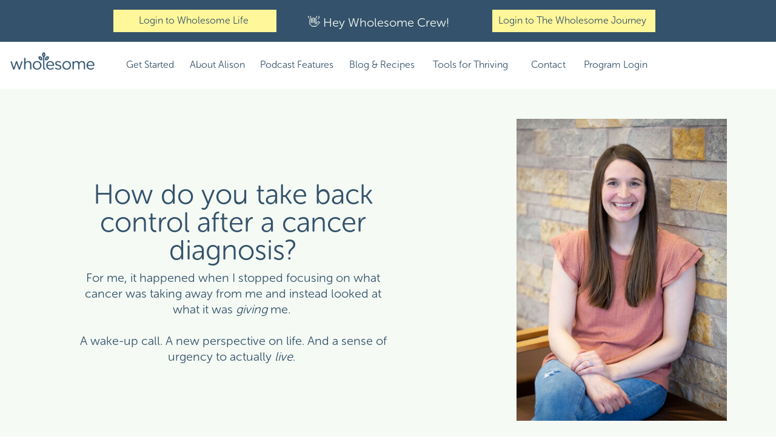

--- FILE ---
content_type: text/html;charset=UTF-8
request_url: https://wholesomellc.com/about-alison
body_size: 19945
content:
<!DOCTYPE html>
<html class="d" lang="en">
  <head>
    <meta charset="UTF-8" />
    <meta name="viewport" content="width=device-width, initial-scale=1" />
    <title>About | Wholesome | Alison Tierney Founding Story</title>
      <link rel="icon" type="image/png" href="//static.showit.co/200/52pSLvSKQ9ykYvifpYj5wA/158764/icon-navy.png" />
      <link rel="preconnect" href="https://static.showit.co" />
      <meta name="description" content="Wholesome LLC was founded by Alison Tierney, a registered dietician board certified in oncology nutrition. Her mission is to empower others to take health into their own hands by simply eating more plants." />
      <link rel="canonical" href="https://wholesomellc.com/about-alison" />
      <meta property="og:image" content="https://static.showit.co/1200/nGAV-YS4QzitVIki4Kz_kA/158764/wholesome_social_share_social_sharing_image_copy_3.jpg" />
    
    
<style>
@font-face{font-family:Museo Sans Regular;src:url('//static.showit.co/file/vKdsa2PmQd62trQXWn3EPQ/158764/museosansrounded300.woff');}
@font-face{font-family:Museo Sans Medium;src:url('//static.showit.co/file/PeolL6dITVu5OSIcTrcrzg/158764/museosansrounded500.woff');}
 </style>
    <script id="init_data" type="application/json">
      {"mobile":{"w":320,"bgMediaType":"none","bgFillType":"color","bgColor":"colors-7"},"desktop":{"w":1200,"bgColor":"colors-7","bgMediaType":"none","bgFillType":"color"},"sid":"ckpv2ts9qmsmhp7zndjidq","break":768,"assetURL":"//static.showit.co","contactFormId":"158764/287896","cfAction":"aHR0cHM6Ly9jbGllbnRzZXJ2aWNlLnNob3dpdC5jby9jb250YWN0Zm9ybQ==","sgAction":"aHR0cHM6Ly9jbGllbnRzZXJ2aWNlLnNob3dpdC5jby9zb2NpYWxncmlk","blockData":[{"slug":"quiz-announcement","visible":"a","states":[],"d":{"h":69,"w":1200,"bgFillType":"color","bgColor":"colors-1","bgMediaType":"none"},"m":{"h":187,"w":320,"bgFillType":"color","bgColor":"colors-1","bgMediaType":"none"}},{"slug":"header","visible":"a","states":[{"d":{"bgFillType":"color","bgColor":"#000000:0","bgMediaType":"none"},"m":{"bgFillType":"color","bgColor":"#000000:0","bgMediaType":"none"},"slug":"view-1"},{"d":{"bgFillType":"color","bgColor":"#000000:0","bgMediaType":"none"},"m":{"bgFillType":"color","bgColor":"#000000:0","bgMediaType":"none"},"slug":"view-1-1-get-started"},{"d":{"bgFillType":"color","bgColor":"#000000:0","bgMediaType":"none"},"m":{"bgFillType":"color","bgColor":"#000000:0","bgMediaType":"none"},"slug":"view-2-program-login"}],"d":{"h":78,"w":1200,"locking":{"scrollOffset":1},"bgFillType":"color","bgColor":"colors-7","bgMediaType":"none"},"m":{"h":60,"w":320,"locking":{"side":"st","scrollOffset":1},"bgFillType":"color","bgColor":"colors-7","bgMediaType":"none"},"stateTrans":[{},{},{}]},{"slug":"new-canvas","visible":"a","states":[],"d":{"h":596,"w":1200,"bgFillType":"color","bgColor":"colors-4","bgMediaType":"none"},"m":{"h":691,"w":320,"bgFillType":"color","bgColor":"colors-4","bgMediaType":"none"}},{"slug":"new-canvas-1","visible":"a","states":[],"d":{"h":1590,"w":1200,"bgFillType":"color","bgColor":"colors-7","bgMediaType":"none"},"m":{"h":1783,"w":320,"bgFillType":"color","bgColor":"colors-7","bgMediaType":"none"}},{"slug":"banner","visible":"a","states":[],"d":{"h":400,"w":1200,"bgFillType":"color","bgColor":"colors-7","bgMediaType":"none"},"m":{"h":225,"w":320,"bgFillType":"color","bgColor":"#FFFFFF","bgMediaType":"none"}},{"slug":"mission-1","visible":"a","states":[],"d":{"h":431,"w":1200,"bgFillType":"color","bgColor":"colors-1","bgMediaType":"none"},"m":{"h":459,"w":320,"bgFillType":"color","bgColor":"colors-1","bgMediaType":"none"}},{"slug":"short-bio","visible":"a","states":[],"d":{"h":568,"w":1200,"bgFillType":"color","bgColor":"colors-7","bgMediaType":"none"},"m":{"h":879,"w":320,"bgFillType":"color","bgColor":"colors-7","bgMediaType":"none"}},{"slug":"new-canvas-2","visible":"a","states":[],"d":{"h":857,"w":1200,"bgFillType":"color","bgColor":"colors-4","bgMediaType":"none"},"m":{"h":1018,"w":320,"bgFillType":"color","bgColor":"colors-4","bgMediaType":"none"}},{"slug":"email-subscribe","visible":"a","states":[],"d":{"h":971,"w":1200,"bgFillType":"color","bgColor":"colors-4","bgMediaType":"none"},"m":{"h":1100,"w":320,"bgFillType":"color","bgColor":"colors-4","bgMediaType":"none"}},{"slug":"page-disclaimer","visible":"a","states":[],"d":{"h":108,"w":1200,"bgFillType":"color","bgColor":"colors-4","bgMediaType":"none"},"m":{"h":162,"w":320,"bgFillType":"color","bgColor":"colors-4","bgMediaType":"none"}},{"slug":"footer","visible":"a","states":[],"d":{"h":249,"w":1200,"bgFillType":"color","bgColor":"colors-1","bgMediaType":"none"},"m":{"h":482,"w":320,"bgFillType":"color","bgColor":"colors-1","bgMediaType":"none"}},{"slug":"legal-and-social","visible":"a","states":[],"d":{"h":64,"w":1200,"bgFillType":"color","bgColor":"colors-7","bgMediaType":"none"},"m":{"h":223,"w":320,"bgFillType":"color","bgColor":"colors-7","bgMediaType":"none"}},{"slug":"mobile-nav","visible":"m","states":[{"d":{"bgFillType":"color","bgColor":"#000000:0","bgMediaType":"none"},"m":{"bgFillType":"color","bgColor":"#000000:0","bgMediaType":"none"},"slug":"view-1"},{"d":{"bgFillType":"color","bgColor":"#000000:0","bgMediaType":"none"},"m":{"bgFillType":"color","bgColor":"#000000:0","bgMediaType":"none"},"slug":"view-2"}],"d":{"h":200,"w":1200,"bgFillType":"color","bgColor":"colors-7","bgMediaType":"none"},"m":{"h":654,"w":320,"locking":{"side":"t"},"bgFillType":"color","bgColor":"colors-1","bgMediaType":"none"},"stateTrans":[{},{}]}],"elementData":[{"type":"text","visible":"a","id":"quiz-announcement_0","blockId":"quiz-announcement","m":{"x":32,"y":20,"w":257,"h":21,"a":0},"d":{"x":468,"y":24,"w":264,"h":25,"a":0}},{"type":"simple","visible":"a","id":"quiz-announcement_1","blockId":"quiz-announcement","m":{"x":72,"y":56,"w":181,"h":47,"a":0},"d":{"x":772,"y":16,"w":269,"h":37,"a":0}},{"type":"text","visible":"a","id":"quiz-announcement_2","blockId":"quiz-announcement","m":{"x":80,"y":61,"w":166,"h":19,"a":0},"d":{"x":782,"y":24,"w":249,"h":21,"a":0}},{"type":"simple","visible":"a","id":"quiz-announcement_3","blockId":"quiz-announcement","m":{"x":100,"y":122,"w":121,"h":47,"a":0},"d":{"x":147,"y":16,"w":269,"h":37,"a":0}},{"type":"text","visible":"a","id":"quiz-announcement_4","blockId":"quiz-announcement","m":{"x":109,"y":127,"w":103,"h":19,"a":0},"d":{"x":189,"y":24,"w":185,"h":21,"a":0}},{"type":"icon","visible":"m","id":"header_view-1_0","blockId":"header","m":{"x":265,"y":12,"w":37,"h":37,"a":0},"d":{"x":1138,"y":33,"w":35,"h":35,"a":0},"pc":[{"type":"show","block":"mobile-nav"}]},{"type":"graphic","visible":"a","id":"header_view-1_1","blockId":"header","m":{"x":21,"y":12,"w":135,"h":36,"a":0},"d":{"x":12,"y":12,"w":149,"h":39,"a":0,"lockH":"l"},"c":{"key":"bNq-efH-Qj2qeILONteA-A/158764/wholesome-secondary_logo-navy.png","aspect_ratio":3.78947}},{"type":"iframe","visible":"a","id":"header_view-1_2","blockId":"header","m":{"x":166,"y":9,"w":56,"h":42,"a":0},"d":{"x":172,"y":-17,"w":71,"h":47,"a":0}},{"type":"iframe","visible":"a","id":"header_view-1_3","blockId":"header","m":{"x":173,"y":9,"w":78,"h":42,"a":0},"d":{"x":1139,"y":54,"w":79,"h":31,"a":0}},{"type":"group","visible":"a","id":"header_view-1_4","blockId":"header","m":{"x":53,"y":21,"w":158.60000000000002,"h":41,"a":0},"d":{"x":159,"y":28,"w":876,"h":23,"a":0}},{"type":"text","visible":"d","id":"header_view-1_kDd8rM01O_0","blockId":"header","m":{"x":0,"y":20,"w":83,"h":21,"a":0},"d":{"x":368,"y":0,"w":125,"h":23,"a":0}},{"type":"text","visible":"d","id":"header_view-1_kDd8rM01O_1","blockId":"header","m":{"x":56.00000000000001,"y":0,"w":102.60000000000001,"h":19,"a":0},"d":{"x":764,"y":0,"w":112,"h":23,"a":0}},{"type":"text","visible":"d","id":"header_view-1_kDd8rM01O_2","blockId":"header","m":{"x":0,"y":20,"w":83,"h":21,"a":0},"d":{"x":103,"y":0,"w":112,"h":23,"a":0}},{"type":"text","visible":"d","id":"header_view-1_kDd8rM01O_3","blockId":"header","m":{"x":0,"y":20,"w":83,"h":21,"a":0},"d":{"x":0,"y":0,"w":97,"h":23,"a":0}},{"type":"text","visible":"d","id":"header_view-1_kDd8rM01O_4","blockId":"header","m":{"x":56.00000000000001,"y":0,"w":102.60000000000001,"h":19,"a":0},"d":{"x":230,"y":0,"w":127,"h":23,"a":0}},{"type":"text","visible":"d","id":"header_view-1_kDd8rM01O_5","blockId":"header","m":{"x":0,"y":20,"w":83,"h":21,"a":0},"d":{"x":509,"y":0,"w":135,"h":23,"a":0}},{"type":"text","visible":"d","id":"header_view-1_kDd8rM01O_6","blockId":"header","m":{"x":0,"y":20,"w":83,"h":21,"a":0},"d":{"x":664,"y":0,"w":82,"h":23,"a":0}},{"type":"simple","visible":"d","id":"header_view-1-1-get-started_0","blockId":"header","m":{"x":48,"y":9,"w":224,"h":42,"a":0},"d":{"x":79,"y":51,"w":286,"h":264,"a":0}},{"type":"text","visible":"d","id":"header_view-1-1-get-started_1","blockId":"header","m":{"x":109,"y":21,"w":102.60000000000001,"h":19,"a":0},"d":{"x":88,"y":242,"w":278,"h":49,"a":0}},{"type":"text","visible":"d","id":"header_view-1-1-get-started_2","blockId":"header","m":{"x":109,"y":21,"w":102.60000000000001,"h":19,"a":0},"d":{"x":94,"y":171,"w":266,"h":47,"a":0}},{"type":"icon","visible":"d","id":"header_view-1-1-get-started_3","blockId":"header","m":{"x":135,"y":5,"w":50,"h":50,"a":0},"d":{"x":208,"y":118,"w":30,"h":50,"a":90}},{"type":"text","visible":"d","id":"header_view-1-1-get-started_4","blockId":"header","m":{"x":97,"y":20,"w":126,"h":21,"a":0},"d":{"x":103,"y":71,"w":239,"h":25,"a":0}},{"type":"icon","visible":"m","id":"header_view-1-1-get-started_5","blockId":"header","m":{"x":265,"y":12,"w":37,"h":37,"a":0},"d":{"x":1138,"y":33,"w":35,"h":35,"a":0},"pc":[{"type":"show","block":"mobile-nav"}]},{"type":"graphic","visible":"a","id":"header_view-1-1-get-started_6","blockId":"header","m":{"x":21,"y":12,"w":135,"h":36,"a":0},"d":{"x":12,"y":12,"w":149,"h":39,"a":0,"lockH":"l"},"c":{"key":"bNq-efH-Qj2qeILONteA-A/158764/wholesome-secondary_logo-navy.png","aspect_ratio":3.78947}},{"type":"iframe","visible":"a","id":"header_view-1-1-get-started_7","blockId":"header","m":{"x":166,"y":9,"w":56,"h":42,"a":0},"d":{"x":172,"y":-17,"w":71,"h":47,"a":0}},{"type":"iframe","visible":"a","id":"header_view-1-1-get-started_8","blockId":"header","m":{"x":173,"y":9,"w":78,"h":42,"a":0},"d":{"x":1139,"y":54,"w":79,"h":31,"a":0}},{"type":"graphic","visible":"a","id":"header_view-1-1-get-started_9","blockId":"header","m":{"x":21,"y":12,"w":135,"h":36,"a":0},"d":{"x":12,"y":12,"w":149,"h":39,"a":0,"lockH":"l"},"c":{"key":"bNq-efH-Qj2qeILONteA-A/158764/wholesome-secondary_logo-navy.png","aspect_ratio":3.78947}},{"type":"iframe","visible":"a","id":"header_view-1-1-get-started_10","blockId":"header","m":{"x":166,"y":9,"w":56,"h":42,"a":0},"d":{"x":172,"y":-17,"w":71,"h":47,"a":0}},{"type":"iframe","visible":"a","id":"header_view-1-1-get-started_11","blockId":"header","m":{"x":173,"y":9,"w":78,"h":42,"a":0},"d":{"x":1139,"y":54,"w":79,"h":31,"a":0}},{"type":"text","visible":"d","id":"header_view-1-1-get-started_12","blockId":"header","m":{"x":53,"y":41,"w":83,"h":21,"a":0},"d":{"x":527,"y":28,"w":125,"h":23,"a":0}},{"type":"text","visible":"d","id":"header_view-1-1-get-started_13","blockId":"header","m":{"x":109,"y":21,"w":102.60000000000001,"h":19,"a":0},"d":{"x":923,"y":28,"w":112,"h":23,"a":0}},{"type":"text","visible":"d","id":"header_view-1-1-get-started_14","blockId":"header","m":{"x":53,"y":41,"w":83,"h":21,"a":0},"d":{"x":262,"y":28,"w":112,"h":23,"a":0}},{"type":"text","visible":"d","id":"header_view-1-1-get-started_15","blockId":"header","m":{"x":53,"y":41,"w":83,"h":21,"a":0},"d":{"x":159,"y":28,"w":97,"h":23,"a":0}},{"type":"text","visible":"d","id":"header_view-1-1-get-started_16","blockId":"header","m":{"x":109,"y":21,"w":102.60000000000001,"h":19,"a":0},"d":{"x":389,"y":28,"w":127,"h":23,"a":0}},{"type":"text","visible":"d","id":"header_view-1-1-get-started_17","blockId":"header","m":{"x":53,"y":41,"w":83,"h":21,"a":0},"d":{"x":668,"y":28,"w":135,"h":23,"a":0}},{"type":"text","visible":"d","id":"header_view-1-1-get-started_18","blockId":"header","m":{"x":53,"y":41,"w":83,"h":21,"a":0},"d":{"x":823,"y":28,"w":82,"h":23,"a":0}},{"type":"icon","visible":"m","id":"header_view-2-program-login_0","blockId":"header","m":{"x":265,"y":12,"w":37,"h":37,"a":0},"d":{"x":1138,"y":33,"w":35,"h":35,"a":0},"pc":[{"type":"show","block":"mobile-nav"}]},{"type":"group","visible":"a","id":"header_view-2-program-login_1","blockId":"header","m":{"x":48,"y":5,"w":224,"h":50,"a":0},"d":{"x":851,"y":54,"w":266,"h":236,"a":0}},{"type":"simple","visible":"d","id":"header_view-2-program-login_WiwEbAk_i_0","blockId":"header","m":{"x":0,"y":4,"w":224,"h":42,"a":0},"d":{"x":0,"y":0,"w":266,"h":236,"a":0}},{"type":"text","visible":"d","id":"header_view-2-program-login_WiwEbAk_i_1","blockId":"header","m":{"x":49,"y":15,"w":126,"h":21,"a":0},"d":{"x":17,"y":118,"w":234,"h":25,"a":0}},{"type":"text","visible":"d","id":"header_view-2-program-login_WiwEbAk_i_2","blockId":"header","m":{"x":49,"y":15,"w":126,"h":21,"a":0},"d":{"x":12,"y":16,"w":243,"h":63,"a":0}},{"type":"icon","visible":"d","id":"header_view-2-program-login_WiwEbAk_i_3","blockId":"header","m":{"x":87,"y":0,"w":50,"h":50,"a":0},"d":{"x":112,"y":62,"w":43,"h":50,"a":91}},{"type":"text","visible":"d","id":"header_view-2-program-login_WiwEbAk_i_4","blockId":"header","m":{"x":49,"y":15,"w":126,"h":21,"a":0},"d":{"x":59,"y":182,"w":150,"h":25,"a":0}},{"type":"icon","visible":"m","id":"header_view-2-program-login_2","blockId":"header","m":{"x":265,"y":12,"w":37,"h":37,"a":0},"d":{"x":1138,"y":33,"w":35,"h":35,"a":0},"pc":[{"type":"show","block":"mobile-nav"}]},{"type":"graphic","visible":"a","id":"header_view-2-program-login_3","blockId":"header","m":{"x":21,"y":12,"w":135,"h":36,"a":0},"d":{"x":12,"y":12,"w":149,"h":39,"a":0,"lockH":"l"},"c":{"key":"bNq-efH-Qj2qeILONteA-A/158764/wholesome-secondary_logo-navy.png","aspect_ratio":3.78947}},{"type":"iframe","visible":"a","id":"header_view-2-program-login_4","blockId":"header","m":{"x":166,"y":9,"w":56,"h":42,"a":0},"d":{"x":172,"y":-17,"w":71,"h":47,"a":0}},{"type":"iframe","visible":"a","id":"header_view-2-program-login_5","blockId":"header","m":{"x":173,"y":9,"w":78,"h":42,"a":0},"d":{"x":1139,"y":54,"w":79,"h":31,"a":0}},{"type":"text","visible":"d","id":"header_view-2-program-login_6","blockId":"header","m":{"x":53,"y":41,"w":83,"h":21,"a":0},"d":{"x":527,"y":28,"w":125,"h":23,"a":0}},{"type":"text","visible":"d","id":"header_view-2-program-login_7","blockId":"header","m":{"x":109,"y":21,"w":102.60000000000001,"h":19,"a":0},"d":{"x":923,"y":28,"w":112,"h":23,"a":0}},{"type":"text","visible":"d","id":"header_view-2-program-login_8","blockId":"header","m":{"x":53,"y":41,"w":83,"h":21,"a":0},"d":{"x":262,"y":28,"w":112,"h":23,"a":0}},{"type":"text","visible":"d","id":"header_view-2-program-login_9","blockId":"header","m":{"x":53,"y":41,"w":83,"h":21,"a":0},"d":{"x":159,"y":28,"w":97,"h":23,"a":0}},{"type":"text","visible":"d","id":"header_view-2-program-login_10","blockId":"header","m":{"x":109,"y":21,"w":102.60000000000001,"h":19,"a":0},"d":{"x":389,"y":28,"w":127,"h":23,"a":0}},{"type":"text","visible":"d","id":"header_view-2-program-login_11","blockId":"header","m":{"x":53,"y":41,"w":83,"h":21,"a":0},"d":{"x":668,"y":28,"w":135,"h":23,"a":0}},{"type":"text","visible":"d","id":"header_view-2-program-login_12","blockId":"header","m":{"x":53,"y":41,"w":83,"h":21,"a":0},"d":{"x":823,"y":28,"w":82,"h":23,"a":0}},{"type":"text","visible":"a","id":"new-canvas_0","blockId":"new-canvas","m":{"x":15,"y":35,"w":292,"h":158,"a":0},"d":{"x":34,"y":151,"w":620,"h":51,"a":0}},{"type":"text","visible":"a","id":"new-canvas_1","blockId":"new-canvas","m":{"x":7,"y":208,"w":309,"h":301,"a":0},"d":{"x":80,"y":298,"w":529,"h":88,"a":0}},{"type":"graphic","visible":"a","id":"new-canvas_2","blockId":"new-canvas","m":{"x":56,"y":383,"w":211,"h":282,"a":0},"d":{"x":812,"y":49,"w":347,"h":498,"a":0},"c":{"key":"gCPA2lVLSy-VMKRcZrJ9Bg/158764/do3a0666_2.jpg","aspect_ratio":0.66667}},{"type":"text","visible":"a","id":"new-canvas-1_0","blockId":"new-canvas-1","m":{"x":12,"y":26,"w":297,"h":31,"a":0},"d":{"x":218,"y":63,"w":765,"h":117,"a":0}},{"type":"text","visible":"a","id":"new-canvas-1_1","blockId":"new-canvas-1","m":{"x":21,"y":271,"w":268,"h":1472,"a":0},"d":{"x":238,"y":256,"w":745,"h":1321,"a":0}},{"type":"text","visible":"a","id":"new-canvas-1_2","blockId":"new-canvas-1","m":{"x":96,"y":189,"w":130,"h":31,"a":0},"d":{"x":218,"y":199,"w":765,"h":51,"a":0}},{"type":"text","visible":"a","id":"new-canvas-1_3","blockId":"new-canvas-1","m":{"x":97,"y":881,"w":126,"h":21,"a":0},"d":{"x":238,"y":1533,"w":343,"h":25,"a":0}},{"type":"graphic","visible":"a","id":"banner_0","blockId":"banner","m":{"x":0,"y":0,"w":320,"h":225,"a":0},"d":{"x":0,"y":0,"w":1200,"h":400,"a":0,"lockH":"s"},"c":{"key":"JEaPqQ2ySH6rzHQKTlEW5A/158764/markus-spiske-bk11wzwb9f4-unsplash.jpg","aspect_ratio":1.50021}},{"type":"text","visible":"a","id":"mission-1_0","blockId":"mission-1","m":{"x":20,"y":26,"w":280,"h":104,"a":0},"d":{"x":353,"y":37,"w":495,"h":102,"a":0}},{"type":"text","visible":"a","id":"mission-1_1","blockId":"mission-1","m":{"x":31,"y":99,"w":262,"h":116,"a":0},"d":{"x":396,"y":88,"w":409,"h":221,"a":0}},{"type":"simple","visible":"a","id":"mission-1_2","blockId":"mission-1","m":{"x":31,"y":374,"w":252,"h":51,"a":0},"d":{"x":449,"y":325,"w":305,"h":73,"a":0}},{"type":"text","visible":"a","id":"mission-1_3","blockId":"mission-1","m":{"x":60,"y":379,"w":194,"h":21,"a":0},"d":{"x":468,"y":334,"w":267,"h":56,"a":0}},{"type":"text","visible":"a","id":"short-bio_0","blockId":"short-bio","m":{"x":20,"y":347,"w":197,"h":21,"a":0},"d":{"x":101,"y":65,"w":286,"h":25,"a":0}},{"type":"text","visible":"a","id":"short-bio_1","blockId":"short-bio","m":{"x":20,"y":376,"w":280,"h":349,"a":0},"d":{"x":101,"y":115,"w":446,"h":363,"a":0}},{"type":"graphic","visible":"a","id":"short-bio_2","blockId":"short-bio","m":{"x":20,"y":33,"w":280,"h":280,"a":0},"d":{"x":663,"y":54,"w":437,"h":458,"a":0,"gs":{"s":38}},"c":{"key":"VdGZNExsRoGzMLQTUJOxpA/158764/1387bb60-97ed-440b-b3a9-dd0c5948c2ca_1_105_c.jpg","aspect_ratio":0.66667}},{"type":"graphic","visible":"a","id":"short-bio_3","blockId":"short-bio","m":{"x":49,"y":812,"w":139,"h":37,"a":0},"d":{"x":136,"y":484,"w":125,"h":47,"a":0},"c":{"key":"D73nP5HrQQigzr0mYb-aog/158764/alison_signature.png","aspect_ratio":2.5641}},{"type":"text","visible":"a","id":"new-canvas-2_0","blockId":"new-canvas-2","m":{"x":34,"y":40,"w":262,"h":40,"a":0},"d":{"x":307,"y":44,"w":679,"h":51,"a":0}},{"type":"text","visible":"d","id":"new-canvas-2_1","blockId":"new-canvas-2","m":{"x":17,"y":185,"w":293,"h":19,"a":0},"d":{"x":208,"y":126,"w":846,"h":551,"a":0}},{"type":"graphic","visible":"a","id":"new-canvas-2_2","blockId":"new-canvas-2","m":{"x":172,"y":830,"w":110,"h":112,"a":0},"d":{"x":449,"y":633,"w":146,"h":144,"a":0},"c":{"key":"fAKRz5dyRJinG3etTiue1g/158764/board-certified-specialist-in-oncology-nutrition.png","aspect_ratio":1}},{"type":"graphic","visible":"a","id":"new-canvas-2_3","blockId":"new-canvas-2","m":{"x":34,"y":824,"w":120,"h":123,"a":0},"d":{"x":631,"y":633,"w":142,"h":138,"a":0,"gs":{"s":40,"t":"zoom"}},"c":{"key":"OcpHnG2jRJ2GHYu0VQkPsQ/158764/registered-dietitian-rd-or-registered-dietitian-nutritionist-rdn.png","aspect_ratio":1}},{"type":"text","visible":"a","id":"new-canvas-2_4","blockId":"new-canvas-2","m":{"x":17,"y":970,"w":296,"h":19,"a":0},"d":{"x":439,"y":805,"w":334,"h":21,"a":0}},{"type":"text","visible":"m","id":"new-canvas-2_5","blockId":"new-canvas-2","m":{"x":25,"y":179,"w":275,"h":591,"a":0},"d":{"x":543,"y":418,"w":113.39999999999999,"h":21,"a":0}},{"type":"iframe","visible":"a","id":"email-subscribe_0","blockId":"email-subscribe","m":{"x":16,"y":38,"w":290,"h":996,"a":0},"d":{"x":360,"y":38,"w":480,"h":244,"a":0}},{"type":"text","visible":"a","id":"page-disclaimer_0","blockId":"page-disclaimer","m":{"x":13,"y":19,"w":294,"h":99,"a":0},"d":{"x":170,"y":19,"w":860,"h":46,"a":0}},{"type":"text","visible":"a","id":"page-disclaimer_1","blockId":"page-disclaimer","m":{"x":20,"y":131,"w":280,"h":37,"a":0},"d":{"x":446,"y":73,"w":308,"h":21,"a":0}},{"type":"graphic","visible":"a","id":"footer_0","blockId":"footer","m":{"x":125,"y":20,"w":72,"h":72,"a":0},"d":{"x":220,"y":58,"w":78,"h":78,"a":0},"c":{"key":"lx-dSbQ-QwS5PO7-1l03Wg/158764/icon-white.png","aspect_ratio":1.00097}},{"type":"text","visible":"a","id":"footer_1","blockId":"footer","m":{"x":104,"y":105,"w":113,"h":30,"a":0},"d":{"x":329,"y":57,"w":128,"h":24,"a":0}},{"type":"text","visible":"a","id":"footer_2","blockId":"footer","m":{"x":104,"y":135,"w":113,"h":27,"a":0},"d":{"x":329,"y":91,"w":128,"h":25,"a":0}},{"type":"text","visible":"a","id":"footer_3","blockId":"footer","m":{"x":14,"y":273,"w":292,"h":21,"a":0},"d":{"x":509,"y":57,"w":173,"h":24,"a":0}},{"type":"text","visible":"a","id":"footer_4","blockId":"footer","m":{"x":14,"y":306,"w":293,"h":29,"a":0},"d":{"x":509,"y":90,"w":228,"h":26,"a":0}},{"type":"text","visible":"a","id":"footer_5","blockId":"footer","m":{"x":58,"y":372,"w":205,"h":21,"a":0},"d":{"x":792,"y":57,"w":128,"h":24,"a":0}},{"type":"text","visible":"a","id":"footer_6","blockId":"footer","m":{"x":104,"y":168,"w":113,"h":27,"a":0},"d":{"x":329,"y":116,"w":128,"h":25,"a":0}},{"type":"text","visible":"a","id":"footer_7","blockId":"footer","m":{"x":104,"y":195,"w":113,"h":27,"a":0},"d":{"x":329,"y":142,"w":128,"h":25,"a":0}},{"type":"text","visible":"a","id":"footer_8","blockId":"footer","m":{"x":40,"y":402,"w":241,"h":27,"a":0},"d":{"x":792,"y":89,"w":188,"h":27,"a":0}},{"type":"text","visible":"a","id":"footer_9","blockId":"footer","m":{"x":40,"y":429,"w":241,"h":27,"a":0},"d":{"x":792,"y":117,"w":188,"h":27,"a":0}},{"type":"text","visible":"a","id":"footer_10","blockId":"footer","m":{"x":104,"y":222,"w":113,"h":27,"a":0},"d":{"x":329,"y":168,"w":128,"h":25,"a":0}},{"type":"text","visible":"a","id":"footer_11","blockId":"footer","m":{"x":13,"y":335,"w":293,"h":29,"a":0},"d":{"x":509,"y":112,"w":228,"h":26,"a":0}},{"type":"text","visible":"a","id":"legal-and-social_0","blockId":"legal-and-social","m":{"x":23,"y":184,"w":275,"h":15,"a":0},"d":{"x":100,"y":24,"w":234,"h":17,"a":0}},{"type":"text","visible":"a","id":"legal-and-social_1","blockId":"legal-and-social","m":{"x":109,"y":61,"w":103,"h":19,"a":0},"d":{"x":372,"y":25,"w":79,"h":15,"a":0}},{"type":"text","visible":"a","id":"legal-and-social_2","blockId":"legal-and-social","m":{"x":108,"y":89,"w":103,"h":19,"a":0},"d":{"x":486,"y":26,"w":76,"h":14,"a":0}},{"type":"text","visible":"a","id":"legal-and-social_3","blockId":"legal-and-social","m":{"x":108,"y":117,"w":103,"h":19,"a":0},"d":{"x":771,"y":25,"w":63,"h":15,"a":0}},{"type":"icon","visible":"a","id":"legal-and-social_4","blockId":"legal-and-social","m":{"x":70,"y":19,"w":24,"h":24,"a":0},"d":{"x":963,"y":23,"w":19,"h":19,"a":0,"lockH":"r"}},{"type":"icon","visible":"a","id":"legal-and-social_5","blockId":"legal-and-social","m":{"x":109,"y":19,"w":24,"h":24,"a":0},"d":{"x":991,"y":23,"w":19,"h":19,"a":0,"lockH":"r"}},{"type":"icon","visible":"a","id":"legal-and-social_6","blockId":"legal-and-social","m":{"x":148,"y":19,"w":24,"h":24,"a":0},"d":{"x":1019,"y":23,"w":19,"h":19,"a":0,"lockH":"r"}},{"type":"icon","visible":"a","id":"legal-and-social_7","blockId":"legal-and-social","m":{"x":187,"y":19,"w":24,"h":24,"a":0},"d":{"x":1047,"y":23,"w":19,"h":19,"a":0,"lockH":"r"}},{"type":"icon","visible":"a","id":"legal-and-social_8","blockId":"legal-and-social","m":{"x":226,"y":19,"w":24,"h":24,"a":0},"d":{"x":1075,"y":23,"w":19,"h":19,"a":0,"lockH":"r"}},{"type":"text","visible":"a","id":"legal-and-social_9","blockId":"legal-and-social","m":{"x":77,"y":146,"w":166,"h":19,"a":0},"d":{"x":600,"y":25,"w":135,"h":15,"a":0}},{"type":"icon","visible":"m","id":"mobile-nav_view-1_0","blockId":"mobile-nav","m":{"x":260,"y":20,"w":45,"h":45,"a":0},"d":{"x":1161,"y":37,"w":35,"h":35,"a":0},"pc":[{"type":"hide","block":"mobile-nav"}]},{"type":"text","visible":"a","id":"mobile-nav_view-1_1","blockId":"mobile-nav","m":{"x":100,"y":136,"w":120,"h":26,"a":0},"d":{"x":524,"y":75,"w":153,"h":51,"a":0}},{"type":"text","visible":"a","id":"mobile-nav_view-1_2","blockId":"mobile-nav","m":{"x":77,"y":175,"w":167,"h":29,"a":0},"d":{"x":524,"y":75,"w":153,"h":51,"a":0}},{"type":"text","visible":"a","id":"mobile-nav_view-1_3","blockId":"mobile-nav","m":{"x":15,"y":261,"w":291,"h":27,"a":0},"d":{"x":524,"y":75,"w":153,"h":51,"a":0}},{"type":"text","visible":"a","id":"mobile-nav_view-1_4","blockId":"mobile-nav","m":{"x":53,"y":303,"w":214,"h":28,"a":0},"d":{"x":524,"y":75,"w":153,"h":51,"a":0}},{"type":"graphic","visible":"a","id":"mobile-nav_view-1_5","blockId":"mobile-nav","m":{"x":132,"y":51,"w":65,"h":69,"a":0},"d":{"x":530,"y":30,"w":140,"h":140,"a":0},"c":{"key":"lx-dSbQ-QwS5PO7-1l03Wg/158764/icon-white.png","aspect_ratio":1.00097}},{"type":"icon","visible":"a","id":"mobile-nav_view-1_6","blockId":"mobile-nav","m":{"x":73,"y":497,"w":25,"h":25,"a":0},"d":{"x":993,"y":23,"w":19,"h":19,"a":0,"lockH":"r"}},{"type":"icon","visible":"a","id":"mobile-nav_view-1_7","blockId":"mobile-nav","m":{"x":112,"y":497,"w":25,"h":25,"a":0},"d":{"x":1013,"y":23,"w":19,"h":19,"a":0,"lockH":"r"}},{"type":"icon","visible":"a","id":"mobile-nav_view-1_8","blockId":"mobile-nav","m":{"x":152,"y":497,"w":25,"h":25,"a":0},"d":{"x":1035,"y":23,"w":19,"h":19,"a":0,"lockH":"r"}},{"type":"icon","visible":"a","id":"mobile-nav_view-1_9","blockId":"mobile-nav","m":{"x":191,"y":497,"w":25,"h":25,"a":0},"d":{"x":1055,"y":23,"w":19,"h":19,"a":0,"lockH":"r"}},{"type":"icon","visible":"a","id":"mobile-nav_view-1_10","blockId":"mobile-nav","m":{"x":230,"y":497,"w":25,"h":25,"a":0},"d":{"x":1075,"y":23,"w":19,"h":19,"a":0,"lockH":"r"}},{"type":"line","visible":"a","id":"mobile-nav_view-1_11","blockId":"mobile-nav","m":{"x":25,"y":472,"w":280,"h":1,"a":0},"d":{"x":360,"y":99,"w":480,"h":3,"a":0}},{"type":"text","visible":"a","id":"mobile-nav_view-1_12","blockId":"mobile-nav","m":{"x":69,"y":386,"w":183,"h":28,"a":0},"d":{"x":524,"y":75,"w":153,"h":51,"a":0}},{"type":"text","visible":"a","id":"mobile-nav_view-1_13","blockId":"mobile-nav","m":{"x":69,"y":428,"w":183,"h":27,"a":0},"d":{"x":524,"y":75,"w":153,"h":51,"a":0}},{"type":"text","visible":"a","id":"mobile-nav_view-1_14","blockId":"mobile-nav","m":{"x":58,"y":219,"w":205,"h":28,"a":0},"d":{"x":524,"y":75,"w":153,"h":51,"a":0}},{"type":"text","visible":"a","id":"mobile-nav_view-1_15","blockId":"mobile-nav","m":{"x":53,"y":345,"w":214,"h":29,"a":0},"d":{"x":524,"y":75,"w":153,"h":51,"a":0}},{"type":"icon","visible":"m","id":"mobile-nav_view-2_0","blockId":"mobile-nav","m":{"x":257,"y":22,"w":45,"h":45,"a":0},"d":{"x":1161,"y":37,"w":35,"h":35,"a":0},"pc":[{"type":"hide","block":"mobile-nav"}]},{"type":"text","visible":"a","id":"mobile-nav_view-2_1","blockId":"mobile-nav","m":{"x":100,"y":85,"w":120,"h":25,"a":0},"d":{"x":524,"y":75,"w":153,"h":51,"a":0}},{"type":"text","visible":"a","id":"mobile-nav_view-2_2","blockId":"mobile-nav","m":{"x":78,"y":124,"w":167,"h":28,"a":0},"d":{"x":524,"y":75,"w":153,"h":51,"a":0}},{"type":"text","visible":"a","id":"mobile-nav_view-2_3","blockId":"mobile-nav","m":{"x":16,"y":202,"w":291,"h":28,"a":0},"d":{"x":524,"y":75,"w":153,"h":51,"a":0}},{"type":"text","visible":"a","id":"mobile-nav_view-2_4","blockId":"mobile-nav","m":{"x":53,"y":431,"w":214,"h":29,"a":0},"d":{"x":524,"y":75,"w":153,"h":51,"a":0}},{"type":"graphic","visible":"a","id":"mobile-nav_view-2_5","blockId":"mobile-nav","m":{"x":130,"y":6,"w":63,"h":61,"a":0},"d":{"x":530,"y":30,"w":140,"h":140,"a":0},"c":{"key":"lx-dSbQ-QwS5PO7-1l03Wg/158764/icon-white.png","aspect_ratio":1.00097}},{"type":"icon","visible":"a","id":"mobile-nav_view-2_6","blockId":"mobile-nav","m":{"x":69,"y":581,"w":25,"h":25,"a":0},"d":{"x":993,"y":23,"w":19,"h":19,"a":0,"lockH":"r"}},{"type":"icon","visible":"a","id":"mobile-nav_view-2_7","blockId":"mobile-nav","m":{"x":108,"y":581,"w":25,"h":25,"a":0},"d":{"x":1013,"y":23,"w":19,"h":19,"a":0,"lockH":"r"}},{"type":"icon","visible":"a","id":"mobile-nav_view-2_8","blockId":"mobile-nav","m":{"x":148,"y":581,"w":25,"h":25,"a":0},"d":{"x":1035,"y":23,"w":19,"h":19,"a":0,"lockH":"r"}},{"type":"icon","visible":"a","id":"mobile-nav_view-2_9","blockId":"mobile-nav","m":{"x":187,"y":581,"w":25,"h":25,"a":0},"d":{"x":1055,"y":23,"w":19,"h":19,"a":0,"lockH":"r"}},{"type":"icon","visible":"a","id":"mobile-nav_view-2_10","blockId":"mobile-nav","m":{"x":226,"y":581,"w":25,"h":25,"a":0},"d":{"x":1075,"y":23,"w":19,"h":19,"a":0,"lockH":"r"}},{"type":"line","visible":"a","id":"mobile-nav_view-2_11","blockId":"mobile-nav","m":{"x":20,"y":570,"w":280,"h":1,"a":0},"d":{"x":360,"y":99,"w":480,"h":3,"a":0}},{"type":"text","visible":"a","id":"mobile-nav_view-2_12","blockId":"mobile-nav","m":{"x":70,"y":499,"w":183,"h":27,"a":0},"d":{"x":524,"y":75,"w":153,"h":51,"a":0}},{"type":"text","visible":"a","id":"mobile-nav_view-2_13","blockId":"mobile-nav","m":{"x":68,"y":533,"w":183,"h":25,"a":0},"d":{"x":524,"y":75,"w":153,"h":51,"a":0}},{"type":"simple","visible":"a","id":"mobile-nav_view-2_14","blockId":"mobile-nav","m":{"x":48,"y":241,"w":224,"h":50,"a":0},"d":{"x":360,"y":60,"w":480,"h":80,"a":0}},{"type":"text","visible":"a","id":"mobile-nav_view-2_15","blockId":"mobile-nav","m":{"x":50,"y":246,"w":219,"h":40,"a":0},"d":{"x":525,"y":88,"w":150,"h":25,"a":0}},{"type":"icon","visible":"a","id":"mobile-nav_view-2_16","blockId":"mobile-nav","m":{"x":152,"y":295,"w":26,"h":26,"a":90},"d":{"x":550,"y":50,"w":100,"h":100,"a":0}},{"type":"text","visible":"a","id":"mobile-nav_view-2_17","blockId":"mobile-nav","m":{"x":29,"y":327,"w":265,"h":46,"a":0},"d":{"x":543,"y":90,"w":113.39999999999999,"h":21,"a":0},"pc":[{"type":"hide","block":"mobile-nav"}]},{"type":"text","visible":"a","id":"mobile-nav_view-2_18","blockId":"mobile-nav","m":{"x":21,"y":378,"w":278,"h":44,"a":0},"d":{"x":543,"y":90,"w":113.39999999999999,"h":21,"a":0},"pc":[{"type":"hide","block":"mobile-nav"}]},{"type":"text","visible":"a","id":"mobile-nav_view-2_19","blockId":"mobile-nav","m":{"x":65,"y":162,"w":191,"h":28,"a":0},"d":{"x":524,"y":75,"w":153,"h":51,"a":0}},{"type":"text","visible":"a","id":"mobile-nav_view-2_20","blockId":"mobile-nav","m":{"x":53,"y":465,"w":214,"h":21,"a":0},"d":{"x":524,"y":75,"w":153,"h":51,"a":0}}]}
    </script>
    <link
      rel="stylesheet"
      type="text/css"
      href="https://cdnjs.cloudflare.com/ajax/libs/animate.css/3.4.0/animate.min.css"
    />
    <script
      id="si-jquery"
      src="https://ajax.googleapis.com/ajax/libs/jquery/3.5.1/jquery.min.js"
    ></script>
    		
		<script src="//lib.showit.co/engine/2.6.4/showit-lib.min.js"></script>
		<script src="//lib.showit.co/engine/2.6.4/showit.min.js"></script>

    <script>
      <!-- Google Tag Manager (noscript) -->
<noscript><iframe src="https://www.googletagmanager.com/ns.html?id=GTM-NL9T8G"
height="0" width="0" style="display:none;visibility:hidden"></iframe></noscript>
<!-- End Google Tag Manager (noscript) -->
      function initPage(){
      
      }
    </script>
    <link rel="stylesheet" type="text/css" href="//lib.showit.co/engine/2.6.4/showit.css" />
    <style id="si-page-css">
      html.m {background-color:rgba(255,255,255,1);}
html.d {background-color:rgba(255,255,255,1);}
.d .se:has(.st-primary) {border-radius:10px;box-shadow:none;opacity:1;overflow:hidden;transition-duration:0.5s;}
.d .st-primary {padding:10px 14px 10px 14px;border-width:0px;border-color:rgba(29,41,53,1);background-color:rgba(0,0,0,1);background-image:none;border-radius:inherit;transition-duration:0.5s;}
.d .st-primary span {color:rgba(255,255,255,1);font-family:'Museo Sans Medium';font-weight:400;font-style:normal;font-size:20px;text-align:left;letter-spacing:0em;line-height:1.3;transition-duration:0.5s;}
.d .se:has(.st-primary:hover), .d .se:has(.trigger-child-hovers:hover .st-primary) {}
.d .st-primary.se-button:hover, .d .trigger-child-hovers:hover .st-primary.se-button {background-color:rgba(0,0,0,1);background-image:none;transition-property:background-color,background-image;}
.d .st-primary.se-button:hover span, .d .trigger-child-hovers:hover .st-primary.se-button span {}
.m .se:has(.st-primary) {border-radius:10px;box-shadow:none;opacity:1;overflow:hidden;}
.m .st-primary {padding:10px 14px 10px 14px;border-width:0px;border-color:rgba(29,41,53,1);background-color:rgba(0,0,0,1);background-image:none;border-radius:inherit;}
.m .st-primary span {color:rgba(255,255,255,1);font-family:'Museo Sans Medium';font-weight:400;font-style:normal;font-size:16px;text-align:center;letter-spacing:0em;line-height:1.3;}
.d .se:has(.st-secondary) {border-radius:10px;box-shadow:none;opacity:1;overflow:hidden;transition-duration:0.5s;}
.d .st-secondary {padding:10px 14px 10px 14px;border-width:2px;border-color:rgba(0,0,0,1);background-color:rgba(0,0,0,0);background-image:none;border-radius:inherit;transition-duration:0.5s;}
.d .st-secondary span {color:rgba(0,0,0,1);font-family:'Museo Sans Medium';font-weight:400;font-style:normal;font-size:20px;text-align:left;letter-spacing:0em;line-height:1.3;transition-duration:0.5s;}
.d .se:has(.st-secondary:hover), .d .se:has(.trigger-child-hovers:hover .st-secondary) {}
.d .st-secondary.se-button:hover, .d .trigger-child-hovers:hover .st-secondary.se-button {border-color:rgba(0,0,0,0.7);background-color:rgba(0,0,0,0);background-image:none;transition-property:border-color,background-color,background-image;}
.d .st-secondary.se-button:hover span, .d .trigger-child-hovers:hover .st-secondary.se-button span {color:rgba(0,0,0,0.7);transition-property:color;}
.m .se:has(.st-secondary) {border-radius:10px;box-shadow:none;opacity:1;overflow:hidden;}
.m .st-secondary {padding:10px 14px 10px 14px;border-width:2px;border-color:rgba(0,0,0,1);background-color:rgba(0,0,0,0);background-image:none;border-radius:inherit;}
.m .st-secondary span {color:rgba(0,0,0,1);font-family:'Museo Sans Medium';font-weight:400;font-style:normal;font-size:16px;text-align:center;letter-spacing:0em;line-height:1.3;}
.d .st-d-title {color:rgba(52,82,107,1);line-height:1;letter-spacing:0em;font-size:46px;text-align:left;font-family:'Museo Sans Regular';font-weight:400;font-style:normal;}
.d .st-d-title.se-rc a {color:rgba(52,82,107,1);}
.d .st-d-title.se-rc a:hover {text-decoration:underline;color:rgba(52,82,107,1);opacity:0.8;}
.m .st-m-title {color:rgba(52,82,107,1);line-height:1;letter-spacing:0em;font-size:35px;text-align:center;font-family:'Museo Sans Regular';font-weight:400;font-style:normal;}
.m .st-m-title.se-rc a {color:rgba(52,82,107,1);}
.m .st-m-title.se-rc a:hover {text-decoration:underline;color:rgba(52,82,107,1);opacity:0.8;}
.d .st-d-heading {color:rgba(52,82,107,1);line-height:1.2;letter-spacing:0em;font-size:35px;text-align:left;font-family:'Museo Sans Regular';font-weight:400;font-style:normal;}
.d .st-d-heading.se-rc a {color:rgba(52,82,107,1);}
.d .st-d-heading.se-rc a:hover {text-decoration:underline;color:rgba(52,82,107,1);opacity:0.8;}
.m .st-m-heading {color:rgba(52,82,107,1);line-height:1.2;letter-spacing:0em;font-size:26px;text-align:center;font-family:'Museo Sans Regular';font-weight:400;font-style:normal;}
.m .st-m-heading.se-rc a {color:rgba(52,82,107,1);}
.m .st-m-heading.se-rc a:hover {text-decoration:underline;color:rgba(52,82,107,1);opacity:0.8;}
.d .st-d-subheading {color:rgba(52,82,107,1);line-height:1.3;letter-spacing:0em;font-size:20px;text-align:left;font-family:'Museo Sans Regular';font-weight:400;font-style:normal;}
.d .st-d-subheading.se-rc a {color:rgba(52,82,107,1);}
.d .st-d-subheading.se-rc a:hover {text-decoration:underline;color:rgba(52,82,107,1);opacity:0.8;}
.m .st-m-subheading {color:rgba(52,82,107,1);line-height:1.3;letter-spacing:0em;font-size:16px;text-align:center;font-family:'Museo Sans Regular';font-weight:400;font-style:normal;}
.m .st-m-subheading.se-rc a {color:rgba(52,82,107,1);}
.m .st-m-subheading.se-rc a:hover {text-decoration:underline;color:rgba(52,82,107,1);opacity:0.8;}
.d .st-d-paragraph {color:rgba(52,82,107,1);line-height:1.3;letter-spacing:0em;font-size:16px;text-align:left;font-family:'Museo Sans Regular';font-weight:400;font-style:normal;}
.d .st-d-paragraph.se-rc a {color:rgba(52,82,107,1);}
.d .st-d-paragraph.se-rc a:hover {text-decoration:underline;color:rgba(52,82,107,1);opacity:0.8;}
.m .st-m-paragraph {color:rgba(52,82,107,1);line-height:1.3;letter-spacing:0em;font-size:14px;text-align:center;font-family:'Museo Sans Regular';font-weight:400;font-style:normal;}
.m .st-m-paragraph.se-rc a {color:rgba(52,82,107,1);}
.m .st-m-paragraph.se-rc a:hover {text-decoration:underline;color:rgba(52,82,107,1);opacity:0.8;}
.m .sib-quiz-announcement {height:187px;}
.d .sib-quiz-announcement {height:69px;}
.m .sib-quiz-announcement .ss-bg {background-color:rgba(52,82,107,1);}
.d .sib-quiz-announcement .ss-bg {background-color:rgba(52,82,107,1);}
.d .sie-quiz-announcement_0 {left:468px;top:24px;width:264px;height:25px;}
.m .sie-quiz-announcement_0 {left:32px;top:20px;width:257px;height:21px;}
.d .sie-quiz-announcement_0-text {color:rgba(245,250,244,1);}
.m .sie-quiz-announcement_0-text {color:rgba(245,250,244,1);}
.d .sie-quiz-announcement_1 {left:772px;top:16px;width:269px;height:37px;}
.m .sie-quiz-announcement_1 {left:72px;top:56px;width:181px;height:47px;}
.d .sie-quiz-announcement_1 .se-simple:hover {}
.m .sie-quiz-announcement_1 .se-simple:hover {}
.d .sie-quiz-announcement_1 .se-simple {background-color:rgba(255,247,153,1);}
.m .sie-quiz-announcement_1 .se-simple {background-color:rgba(255,247,153,1);}
.d .sie-quiz-announcement_2 {left:782px;top:24px;width:249px;height:21px;}
.m .sie-quiz-announcement_2 {left:80px;top:61px;width:166px;height:19px;}
.d .sie-quiz-announcement_3 {left:147px;top:16px;width:269px;height:37px;}
.m .sie-quiz-announcement_3 {left:100px;top:122px;width:121px;height:47px;}
.d .sie-quiz-announcement_3 .se-simple:hover {}
.m .sie-quiz-announcement_3 .se-simple:hover {}
.d .sie-quiz-announcement_3 .se-simple {background-color:rgba(255,247,153,1);}
.m .sie-quiz-announcement_3 .se-simple {background-color:rgba(255,247,153,1);}
.d .sie-quiz-announcement_4 {left:189px;top:24px;width:185px;height:21px;}
.m .sie-quiz-announcement_4 {left:109px;top:127px;width:103px;height:19px;}
.sib-header {z-index:5;}
.m .sib-header {height:60px;}
.d .sib-header {height:78px;}
.m .sib-header .ss-bg {background-color:rgba(255,255,255,1);}
.d .sib-header .ss-bg {background-color:rgba(255,255,255,1);}
.m .sib-header .sis-header_view-1 {background-color:rgba(0,0,0,0);}
.d .sib-header .sis-header_view-1 {background-color:rgba(0,0,0,0);}
.d .sie-header_view-1_0 {left:1138px;top:33px;width:35px;height:35px;display:none;}
.m .sie-header_view-1_0 {left:265px;top:12px;width:37px;height:37px;}
.d .sie-header_view-1_0 svg {fill:rgba(255,247,153,1);}
.m .sie-header_view-1_0 svg {fill:rgba(52,82,107,1);}
.d .sie-header_view-1_1 {left:12px;top:12px;width:149px;height:39px;}
.m .sie-header_view-1_1 {left:21px;top:12px;width:135px;height:36px;}
.d .sie-header_view-1_1 .se-img {background-repeat:no-repeat;background-size:cover;background-position:50% 50%;border-radius:inherit;}
.m .sie-header_view-1_1 .se-img {background-repeat:no-repeat;background-size:cover;background-position:50% 50%;border-radius:inherit;}
.d .sie-header_view-1_2 {left:172px;top:-17px;width:71px;height:47px;}
.m .sie-header_view-1_2 {left:166px;top:9px;width:56px;height:42px;}
.d .sie-header_view-1_2 .si-embed {transform-origin:left top 0;transform:scale(1, 1);width:71px;height:47px;}
.m .sie-header_view-1_2 .si-embed {transform-origin:left top 0;transform:scale(1, 1);width:56px;height:42px;}
.d .sie-header_view-1_3 {left:1139px;top:54px;width:79px;height:31px;}
.m .sie-header_view-1_3 {left:173px;top:9px;width:78px;height:42px;}
.d .sie-header_view-1_3 .si-embed {transform-origin:left top 0;transform:scale(1, 1);width:79px;height:31px;}
.m .sie-header_view-1_3 .si-embed {transform-origin:left top 0;transform:scale(1, 1);width:78px;height:42px;}
.d .sie-header_view-1_4 {left:159px;top:28px;width:876px;height:23px;}
.m .sie-header_view-1_4 {left:53px;top:21px;width:158.60000000000002px;height:41px;}
.d .kDd8rM01O:hover .sie-header_view-1_kDd8rM01O_0 {opacity:0.5;transition-duration:0.25s;transition-property:opacity;}
.m .kDd8rM01O:hover .sie-header_view-1_kDd8rM01O_0 {opacity:0.5;transition-duration:0.25s;transition-property:opacity;}
.d .sie-header_view-1_kDd8rM01O_0 {left:368px;top:0px;width:125px;height:23px;transition-duration:0.25s;transition-property:opacity;}
.m .sie-header_view-1_kDd8rM01O_0 {left:0px;top:20px;width:83px;height:21px;display:none;transition-duration:0.25s;transition-property:opacity;}
.d .kDd8rM01O:hover .sie-header_view-1_kDd8rM01O_0-text  {}
.m .kDd8rM01O:hover .sie-header_view-1_kDd8rM01O_0-text  {}
.d .sie-header_view-1_kDd8rM01O_0-text {text-align:center;}
.d .sie-header_view-1_kDd8rM01O_1 {left:764px;top:0px;width:112px;height:23px;}
.m .sie-header_view-1_kDd8rM01O_1 {left:56.00000000000001px;top:0px;width:102.60000000000001px;height:19px;display:none;}
.d .kDd8rM01O:hover .sie-header_view-1_kDd8rM01O_2 {opacity:0.5;transition-duration:0.25s;transition-property:opacity;}
.m .kDd8rM01O:hover .sie-header_view-1_kDd8rM01O_2 {opacity:0.5;transition-duration:0.25s;transition-property:opacity;}
.d .sie-header_view-1_kDd8rM01O_2 {left:103px;top:0px;width:112px;height:23px;transition-duration:0.25s;transition-property:opacity;}
.m .sie-header_view-1_kDd8rM01O_2 {left:0px;top:20px;width:83px;height:21px;display:none;transition-duration:0.25s;transition-property:opacity;}
.d .kDd8rM01O:hover .sie-header_view-1_kDd8rM01O_2-text  {}
.m .kDd8rM01O:hover .sie-header_view-1_kDd8rM01O_2-text  {}
.d .sie-header_view-1_kDd8rM01O_2-text {text-align:center;}
.d .kDd8rM01O:hover .sie-header_view-1_kDd8rM01O_3 {opacity:0.5;transition-duration:0.25s;transition-property:opacity;}
.m .kDd8rM01O:hover .sie-header_view-1_kDd8rM01O_3 {opacity:0.5;transition-duration:0.25s;transition-property:opacity;}
.d .sie-header_view-1_kDd8rM01O_3 {left:0px;top:0px;width:97px;height:23px;transition-duration:0.25s;transition-property:opacity;}
.m .sie-header_view-1_kDd8rM01O_3 {left:0px;top:20px;width:83px;height:21px;display:none;transition-duration:0.25s;transition-property:opacity;}
.d .kDd8rM01O:hover .sie-header_view-1_kDd8rM01O_3-text  {}
.m .kDd8rM01O:hover .sie-header_view-1_kDd8rM01O_3-text  {}
.d .sie-header_view-1_kDd8rM01O_3-text {text-align:center;}
.d .sie-header_view-1_kDd8rM01O_4 {left:230px;top:0px;width:127px;height:23px;}
.m .sie-header_view-1_kDd8rM01O_4 {left:56.00000000000001px;top:0px;width:102.60000000000001px;height:19px;display:none;}
.d .kDd8rM01O:hover .sie-header_view-1_kDd8rM01O_5 {opacity:0.5;transition-duration:0.25s;transition-property:opacity;}
.m .kDd8rM01O:hover .sie-header_view-1_kDd8rM01O_5 {opacity:0.5;transition-duration:0.25s;transition-property:opacity;}
.d .sie-header_view-1_kDd8rM01O_5 {left:509px;top:0px;width:135px;height:23px;transition-duration:0.25s;transition-property:opacity;}
.m .sie-header_view-1_kDd8rM01O_5 {left:0px;top:20px;width:83px;height:21px;display:none;transition-duration:0.25s;transition-property:opacity;}
.d .kDd8rM01O:hover .sie-header_view-1_kDd8rM01O_5-text  {}
.m .kDd8rM01O:hover .sie-header_view-1_kDd8rM01O_5-text  {}
.d .sie-header_view-1_kDd8rM01O_5-text {text-align:center;}
.d .kDd8rM01O:hover .sie-header_view-1_kDd8rM01O_6 {opacity:0.5;transition-duration:0.25s;transition-property:opacity;}
.m .kDd8rM01O:hover .sie-header_view-1_kDd8rM01O_6 {opacity:0.5;transition-duration:0.25s;transition-property:opacity;}
.d .sie-header_view-1_kDd8rM01O_6 {left:664px;top:0px;width:82px;height:23px;transition-duration:0.25s;transition-property:opacity;}
.m .sie-header_view-1_kDd8rM01O_6 {left:0px;top:20px;width:83px;height:21px;display:none;transition-duration:0.25s;transition-property:opacity;}
.d .kDd8rM01O:hover .sie-header_view-1_kDd8rM01O_6-text  {}
.m .kDd8rM01O:hover .sie-header_view-1_kDd8rM01O_6-text  {}
.d .sie-header_view-1_kDd8rM01O_6-text {text-align:center;}
.m .sib-header .sis-header_view-1-1-get-started {background-color:rgba(0,0,0,0);}
.d .sib-header .sis-header_view-1-1-get-started {background-color:rgba(0,0,0,0);}
.d .sie-header_view-1-1-get-started_0 {left:79px;top:51px;width:286px;height:264px;border-radius:10px;}
.m .sie-header_view-1-1-get-started_0 {left:48px;top:9px;width:224px;height:42px;border-radius:10px;display:none;}
.d .sie-header_view-1-1-get-started_0 .se-simple:hover {}
.m .sie-header_view-1-1-get-started_0 .se-simple:hover {}
.d .sie-header_view-1-1-get-started_0 .se-simple {border-color:rgba(255,255,255,1);border-width:3px;background-color:rgba(52,82,107,1);border-style:solid;border-radius:inherit;}
.m .sie-header_view-1-1-get-started_0 .se-simple {border-color:rgba(255,255,255,1);border-width:3px;background-color:rgba(52,82,107,1);border-style:solid;border-radius:inherit;}
.d .sie-header_view-1-1-get-started_1 {left:88px;top:242px;width:278px;height:49px;}
.m .sie-header_view-1-1-get-started_1 {left:109px;top:21px;width:102.60000000000001px;height:19px;display:none;}
.d .sie-header_view-1-1-get-started_1-text {color:rgba(255,255,255,1);font-size:15px;text-align:center;}
.d .sie-header_view-1-1-get-started_2 {left:94px;top:171px;width:266px;height:47px;}
.m .sie-header_view-1-1-get-started_2 {left:109px;top:21px;width:102.60000000000001px;height:19px;display:none;}
.d .sie-header_view-1-1-get-started_2-text {color:rgba(255,255,255,1);text-align:center;}
.d .sie-header_view-1-1-get-started_3 {left:208px;top:118px;width:30px;height:50px;}
.m .sie-header_view-1-1-get-started_3 {left:135px;top:5px;width:50px;height:50px;display:none;}
.d .sie-header_view-1-1-get-started_3 svg {fill:rgba(177,225,204,1);}
.m .sie-header_view-1-1-get-started_3 svg {fill:rgba(255,247,153,1);}
.d .sie-header_view-1-1-get-started_4 {left:103px;top:71px;width:239px;height:25px;}
.m .sie-header_view-1-1-get-started_4 {left:97px;top:20px;width:126px;height:21px;display:none;}
.d .sie-header_view-1-1-get-started_4-text {color:rgba(255,255,255,1);font-size:17px;text-align:center;}
.d .sie-header_view-1-1-get-started_5 {left:1138px;top:33px;width:35px;height:35px;display:none;}
.m .sie-header_view-1-1-get-started_5 {left:265px;top:12px;width:37px;height:37px;}
.d .sie-header_view-1-1-get-started_5 svg {fill:rgba(255,247,153,1);}
.m .sie-header_view-1-1-get-started_5 svg {fill:rgba(52,82,107,1);}
.d .sie-header_view-1-1-get-started_6 {left:12px;top:12px;width:149px;height:39px;}
.m .sie-header_view-1-1-get-started_6 {left:21px;top:12px;width:135px;height:36px;}
.d .sie-header_view-1-1-get-started_6 .se-img {background-repeat:no-repeat;background-size:cover;background-position:50% 50%;border-radius:inherit;}
.m .sie-header_view-1-1-get-started_6 .se-img {background-repeat:no-repeat;background-size:cover;background-position:50% 50%;border-radius:inherit;}
.d .sie-header_view-1-1-get-started_7 {left:172px;top:-17px;width:71px;height:47px;}
.m .sie-header_view-1-1-get-started_7 {left:166px;top:9px;width:56px;height:42px;}
.d .sie-header_view-1-1-get-started_7 .si-embed {transform-origin:left top 0;transform:scale(1, 1);width:71px;height:47px;}
.m .sie-header_view-1-1-get-started_7 .si-embed {transform-origin:left top 0;transform:scale(1, 1);width:56px;height:42px;}
.d .sie-header_view-1-1-get-started_8 {left:1139px;top:54px;width:79px;height:31px;}
.m .sie-header_view-1-1-get-started_8 {left:173px;top:9px;width:78px;height:42px;}
.d .sie-header_view-1-1-get-started_8 .si-embed {transform-origin:left top 0;transform:scale(1, 1);width:79px;height:31px;}
.m .sie-header_view-1-1-get-started_8 .si-embed {transform-origin:left top 0;transform:scale(1, 1);width:78px;height:42px;}
.d .sie-header_view-1-1-get-started_9 {left:12px;top:12px;width:149px;height:39px;}
.m .sie-header_view-1-1-get-started_9 {left:21px;top:12px;width:135px;height:36px;}
.d .sie-header_view-1-1-get-started_9 .se-img {background-repeat:no-repeat;background-size:cover;background-position:50% 50%;border-radius:inherit;}
.m .sie-header_view-1-1-get-started_9 .se-img {background-repeat:no-repeat;background-size:cover;background-position:50% 50%;border-radius:inherit;}
.d .sie-header_view-1-1-get-started_10 {left:172px;top:-17px;width:71px;height:47px;}
.m .sie-header_view-1-1-get-started_10 {left:166px;top:9px;width:56px;height:42px;}
.d .sie-header_view-1-1-get-started_10 .si-embed {transform-origin:left top 0;transform:scale(1, 1);width:71px;height:47px;}
.m .sie-header_view-1-1-get-started_10 .si-embed {transform-origin:left top 0;transform:scale(1, 1);width:56px;height:42px;}
.d .sie-header_view-1-1-get-started_11 {left:1139px;top:54px;width:79px;height:31px;}
.m .sie-header_view-1-1-get-started_11 {left:173px;top:9px;width:78px;height:42px;}
.d .sie-header_view-1-1-get-started_11 .si-embed {transform-origin:left top 0;transform:scale(1, 1);width:79px;height:31px;}
.m .sie-header_view-1-1-get-started_11 .si-embed {transform-origin:left top 0;transform:scale(1, 1);width:78px;height:42px;}
.d .sie-header_view-1-1-get-started_12:hover {opacity:0.5;transition-duration:0.25s;transition-property:opacity;}
.m .sie-header_view-1-1-get-started_12:hover {opacity:0.5;transition-duration:0.25s;transition-property:opacity;}
.d .sie-header_view-1-1-get-started_12 {left:527px;top:28px;width:125px;height:23px;transition-duration:0.25s;transition-property:opacity;}
.m .sie-header_view-1-1-get-started_12 {left:53px;top:41px;width:83px;height:21px;display:none;transition-duration:0.25s;transition-property:opacity;}
.d .sie-header_view-1-1-get-started_12-text:hover {}
.m .sie-header_view-1-1-get-started_12-text:hover {}
.d .sie-header_view-1-1-get-started_12-text {text-align:center;}
.d .sie-header_view-1-1-get-started_13 {left:923px;top:28px;width:112px;height:23px;}
.m .sie-header_view-1-1-get-started_13 {left:109px;top:21px;width:102.60000000000001px;height:19px;display:none;}
.d .sie-header_view-1-1-get-started_14:hover {opacity:0.5;transition-duration:0.25s;transition-property:opacity;}
.m .sie-header_view-1-1-get-started_14:hover {opacity:0.5;transition-duration:0.25s;transition-property:opacity;}
.d .sie-header_view-1-1-get-started_14 {left:262px;top:28px;width:112px;height:23px;transition-duration:0.25s;transition-property:opacity;}
.m .sie-header_view-1-1-get-started_14 {left:53px;top:41px;width:83px;height:21px;display:none;transition-duration:0.25s;transition-property:opacity;}
.d .sie-header_view-1-1-get-started_14-text:hover {}
.m .sie-header_view-1-1-get-started_14-text:hover {}
.d .sie-header_view-1-1-get-started_14-text {text-align:center;}
.d .sie-header_view-1-1-get-started_15:hover {opacity:0.5;transition-duration:0.25s;transition-property:opacity;}
.m .sie-header_view-1-1-get-started_15:hover {opacity:0.5;transition-duration:0.25s;transition-property:opacity;}
.d .sie-header_view-1-1-get-started_15 {left:159px;top:28px;width:97px;height:23px;transition-duration:0.25s;transition-property:opacity;}
.m .sie-header_view-1-1-get-started_15 {left:53px;top:41px;width:83px;height:21px;display:none;transition-duration:0.25s;transition-property:opacity;}
.d .sie-header_view-1-1-get-started_15-text:hover {}
.m .sie-header_view-1-1-get-started_15-text:hover {}
.d .sie-header_view-1-1-get-started_15-text {text-align:center;}
.d .sie-header_view-1-1-get-started_16 {left:389px;top:28px;width:127px;height:23px;}
.m .sie-header_view-1-1-get-started_16 {left:109px;top:21px;width:102.60000000000001px;height:19px;display:none;}
.d .sie-header_view-1-1-get-started_17:hover {opacity:0.5;transition-duration:0.25s;transition-property:opacity;}
.m .sie-header_view-1-1-get-started_17:hover {opacity:0.5;transition-duration:0.25s;transition-property:opacity;}
.d .sie-header_view-1-1-get-started_17 {left:668px;top:28px;width:135px;height:23px;transition-duration:0.25s;transition-property:opacity;}
.m .sie-header_view-1-1-get-started_17 {left:53px;top:41px;width:83px;height:21px;display:none;transition-duration:0.25s;transition-property:opacity;}
.d .sie-header_view-1-1-get-started_17-text:hover {}
.m .sie-header_view-1-1-get-started_17-text:hover {}
.d .sie-header_view-1-1-get-started_17-text {text-align:center;}
.d .sie-header_view-1-1-get-started_18:hover {opacity:0.5;transition-duration:0.25s;transition-property:opacity;}
.m .sie-header_view-1-1-get-started_18:hover {opacity:0.5;transition-duration:0.25s;transition-property:opacity;}
.d .sie-header_view-1-1-get-started_18 {left:823px;top:28px;width:82px;height:23px;transition-duration:0.25s;transition-property:opacity;}
.m .sie-header_view-1-1-get-started_18 {left:53px;top:41px;width:83px;height:21px;display:none;transition-duration:0.25s;transition-property:opacity;}
.d .sie-header_view-1-1-get-started_18-text:hover {}
.m .sie-header_view-1-1-get-started_18-text:hover {}
.d .sie-header_view-1-1-get-started_18-text {text-align:center;}
.m .sib-header .sis-header_view-2-program-login {background-color:rgba(0,0,0,0);}
.d .sib-header .sis-header_view-2-program-login {background-color:rgba(0,0,0,0);}
.d .sie-header_view-2-program-login_0 {left:1138px;top:33px;width:35px;height:35px;display:none;}
.m .sie-header_view-2-program-login_0 {left:265px;top:12px;width:37px;height:37px;}
.d .sie-header_view-2-program-login_0 svg {fill:rgba(255,247,153,1);}
.m .sie-header_view-2-program-login_0 svg {fill:rgba(52,82,107,1);}
.d .sie-header_view-2-program-login_1 {left:851px;top:54px;width:266px;height:236px;}
.m .sie-header_view-2-program-login_1 {left:48px;top:5px;width:224px;height:50px;}
.d .sie-header_view-2-program-login_WiwEbAk_i_0 {left:0px;top:0px;width:266px;height:236px;border-radius:10px;}
.m .sie-header_view-2-program-login_WiwEbAk_i_0 {left:0px;top:4px;width:224px;height:42px;border-radius:10px;display:none;}
.d .WiwEbAk_i:hover .sie-header_view-2-program-login_WiwEbAk_i_0 .se-simple {}
.m .WiwEbAk_i:hover .sie-header_view-2-program-login_WiwEbAk_i_0 .se-simple {}
.d .sie-header_view-2-program-login_WiwEbAk_i_0 .se-simple {background-color:rgba(52,82,107,1);border-radius:inherit;}
.m .sie-header_view-2-program-login_WiwEbAk_i_0 .se-simple {background-color:rgba(52,82,107,1);border-radius:inherit;}
.d .sie-header_view-2-program-login_WiwEbAk_i_1 {left:17px;top:118px;width:234px;height:25px;}
.m .sie-header_view-2-program-login_WiwEbAk_i_1 {left:49px;top:15px;width:126px;height:21px;display:none;}
.d .sie-header_view-2-program-login_WiwEbAk_i_1-text {color:rgba(177,225,204,1);font-family:'Museo Sans Regular';font-weight:400;font-style:normal;}
.m .sie-header_view-2-program-login_WiwEbAk_i_1-text {color:rgba(177,225,204,1);font-family:'Museo Sans Regular';font-weight:400;font-style:normal;}
.d .sie-header_view-2-program-login_WiwEbAk_i_2 {left:12px;top:16px;width:243px;height:63px;}
.m .sie-header_view-2-program-login_WiwEbAk_i_2 {left:49px;top:15px;width:126px;height:21px;display:none;}
.d .sie-header_view-2-program-login_WiwEbAk_i_2-text {color:rgba(245,250,244,1);font-size:18px;text-align:center;}
.m .sie-header_view-2-program-login_WiwEbAk_i_2-text {color:rgba(245,250,244,1);font-size:16px;text-align:center;}
.d .sie-header_view-2-program-login_WiwEbAk_i_3 {left:112px;top:62px;width:43px;height:50px;}
.m .sie-header_view-2-program-login_WiwEbAk_i_3 {left:87px;top:0px;width:50px;height:50px;display:none;}
.d .sie-header_view-2-program-login_WiwEbAk_i_3 svg {fill:rgba(255,247,153,1);}
.m .sie-header_view-2-program-login_WiwEbAk_i_3 svg {fill:rgba(255,247,153,1);}
.d .sie-header_view-2-program-login_WiwEbAk_i_4 {left:59px;top:182px;width:150px;height:25px;}
.m .sie-header_view-2-program-login_WiwEbAk_i_4 {left:49px;top:15px;width:126px;height:21px;display:none;}
.d .sie-header_view-2-program-login_WiwEbAk_i_4-text {color:rgba(245,250,244,1);font-family:'Museo Sans Regular';font-weight:400;font-style:normal;}
.m .sie-header_view-2-program-login_WiwEbAk_i_4-text {color:rgba(245,250,244,1);font-family:'Museo Sans Regular';font-weight:400;font-style:normal;}
.d .sie-header_view-2-program-login_2 {left:1138px;top:33px;width:35px;height:35px;display:none;}
.m .sie-header_view-2-program-login_2 {left:265px;top:12px;width:37px;height:37px;}
.d .sie-header_view-2-program-login_2 svg {fill:rgba(255,247,153,1);}
.m .sie-header_view-2-program-login_2 svg {fill:rgba(52,82,107,1);}
.d .sie-header_view-2-program-login_3 {left:12px;top:12px;width:149px;height:39px;}
.m .sie-header_view-2-program-login_3 {left:21px;top:12px;width:135px;height:36px;}
.d .sie-header_view-2-program-login_3 .se-img {background-repeat:no-repeat;background-size:cover;background-position:50% 50%;border-radius:inherit;}
.m .sie-header_view-2-program-login_3 .se-img {background-repeat:no-repeat;background-size:cover;background-position:50% 50%;border-radius:inherit;}
.d .sie-header_view-2-program-login_4 {left:172px;top:-17px;width:71px;height:47px;}
.m .sie-header_view-2-program-login_4 {left:166px;top:9px;width:56px;height:42px;}
.d .sie-header_view-2-program-login_4 .si-embed {transform-origin:left top 0;transform:scale(1, 1);width:71px;height:47px;}
.m .sie-header_view-2-program-login_4 .si-embed {transform-origin:left top 0;transform:scale(1, 1);width:56px;height:42px;}
.d .sie-header_view-2-program-login_5 {left:1139px;top:54px;width:79px;height:31px;}
.m .sie-header_view-2-program-login_5 {left:173px;top:9px;width:78px;height:42px;}
.d .sie-header_view-2-program-login_5 .si-embed {transform-origin:left top 0;transform:scale(1, 1);width:79px;height:31px;}
.m .sie-header_view-2-program-login_5 .si-embed {transform-origin:left top 0;transform:scale(1, 1);width:78px;height:42px;}
.d .sie-header_view-2-program-login_6:hover {opacity:0.5;transition-duration:0.25s;transition-property:opacity;}
.m .sie-header_view-2-program-login_6:hover {opacity:0.5;transition-duration:0.25s;transition-property:opacity;}
.d .sie-header_view-2-program-login_6 {left:527px;top:28px;width:125px;height:23px;transition-duration:0.25s;transition-property:opacity;}
.m .sie-header_view-2-program-login_6 {left:53px;top:41px;width:83px;height:21px;display:none;transition-duration:0.25s;transition-property:opacity;}
.d .sie-header_view-2-program-login_6-text:hover {}
.m .sie-header_view-2-program-login_6-text:hover {}
.d .sie-header_view-2-program-login_6-text {text-align:center;}
.d .sie-header_view-2-program-login_7 {left:923px;top:28px;width:112px;height:23px;}
.m .sie-header_view-2-program-login_7 {left:109px;top:21px;width:102.60000000000001px;height:19px;display:none;}
.d .sie-header_view-2-program-login_8:hover {opacity:0.5;transition-duration:0.25s;transition-property:opacity;}
.m .sie-header_view-2-program-login_8:hover {opacity:0.5;transition-duration:0.25s;transition-property:opacity;}
.d .sie-header_view-2-program-login_8 {left:262px;top:28px;width:112px;height:23px;transition-duration:0.25s;transition-property:opacity;}
.m .sie-header_view-2-program-login_8 {left:53px;top:41px;width:83px;height:21px;display:none;transition-duration:0.25s;transition-property:opacity;}
.d .sie-header_view-2-program-login_8-text:hover {}
.m .sie-header_view-2-program-login_8-text:hover {}
.d .sie-header_view-2-program-login_8-text {text-align:center;}
.d .sie-header_view-2-program-login_9:hover {opacity:0.5;transition-duration:0.25s;transition-property:opacity;}
.m .sie-header_view-2-program-login_9:hover {opacity:0.5;transition-duration:0.25s;transition-property:opacity;}
.d .sie-header_view-2-program-login_9 {left:159px;top:28px;width:97px;height:23px;transition-duration:0.25s;transition-property:opacity;}
.m .sie-header_view-2-program-login_9 {left:53px;top:41px;width:83px;height:21px;display:none;transition-duration:0.25s;transition-property:opacity;}
.d .sie-header_view-2-program-login_9-text:hover {}
.m .sie-header_view-2-program-login_9-text:hover {}
.d .sie-header_view-2-program-login_9-text {text-align:center;}
.d .sie-header_view-2-program-login_10 {left:389px;top:28px;width:127px;height:23px;}
.m .sie-header_view-2-program-login_10 {left:109px;top:21px;width:102.60000000000001px;height:19px;display:none;}
.d .sie-header_view-2-program-login_11:hover {opacity:0.5;transition-duration:0.25s;transition-property:opacity;}
.m .sie-header_view-2-program-login_11:hover {opacity:0.5;transition-duration:0.25s;transition-property:opacity;}
.d .sie-header_view-2-program-login_11 {left:668px;top:28px;width:135px;height:23px;transition-duration:0.25s;transition-property:opacity;}
.m .sie-header_view-2-program-login_11 {left:53px;top:41px;width:83px;height:21px;display:none;transition-duration:0.25s;transition-property:opacity;}
.d .sie-header_view-2-program-login_11-text:hover {}
.m .sie-header_view-2-program-login_11-text:hover {}
.d .sie-header_view-2-program-login_11-text {text-align:center;}
.d .sie-header_view-2-program-login_12:hover {opacity:0.5;transition-duration:0.25s;transition-property:opacity;}
.m .sie-header_view-2-program-login_12:hover {opacity:0.5;transition-duration:0.25s;transition-property:opacity;}
.d .sie-header_view-2-program-login_12 {left:823px;top:28px;width:82px;height:23px;transition-duration:0.25s;transition-property:opacity;}
.m .sie-header_view-2-program-login_12 {left:53px;top:41px;width:83px;height:21px;display:none;transition-duration:0.25s;transition-property:opacity;}
.d .sie-header_view-2-program-login_12-text:hover {}
.m .sie-header_view-2-program-login_12-text:hover {}
.d .sie-header_view-2-program-login_12-text {text-align:center;}
.m .sib-new-canvas {height:691px;}
.d .sib-new-canvas {height:596px;}
.m .sib-new-canvas .ss-bg {background-color:rgba(245,250,244,1);}
.d .sib-new-canvas .ss-bg {background-color:rgba(245,250,244,1);}
.d .sie-new-canvas_0 {left:34px;top:151px;width:620px;height:51px;}
.m .sie-new-canvas_0 {left:15px;top:35px;width:292px;height:158px;}
.d .sie-new-canvas_0-text {text-align:center;}
.d .sie-new-canvas_1 {left:80px;top:298px;width:529px;height:88px;}
.m .sie-new-canvas_1 {left:7px;top:208px;width:309px;height:301px;}
.d .sie-new-canvas_1-text {text-align:center;font-family:'Museo Sans Regular';font-weight:400;font-style:normal;}
.m .sie-new-canvas_1-text {font-family:'Museo Sans Regular';font-weight:400;font-style:normal;}
.d .sie-new-canvas_2 {left:812px;top:49px;width:347px;height:498px;}
.m .sie-new-canvas_2 {left:56px;top:383px;width:211px;height:282px;border-radius:10px;}
.d .sie-new-canvas_2 .se-img {background-repeat:no-repeat;background-size:cover;background-position:50% 50%;border-radius:inherit;}
.m .sie-new-canvas_2 .se-img {background-repeat:no-repeat;background-size:cover;background-position:50% 50%;border-radius:inherit;}
.m .sib-new-canvas-1 {height:1783px;}
.d .sib-new-canvas-1 {height:1590px;}
.m .sib-new-canvas-1 .ss-bg {background-color:rgba(255,255,255,1);}
.d .sib-new-canvas-1 .ss-bg {background-color:rgba(255,255,255,1);}
.d .sie-new-canvas-1_0 {left:218px;top:63px;width:765px;height:117px;}
.m .sie-new-canvas-1_0 {left:12px;top:26px;width:297px;height:31px;}
.d .sie-new-canvas-1_0-text {text-align:center;}
.d .sie-new-canvas-1_1 {left:238px;top:256px;width:745px;height:1321px;}
.m .sie-new-canvas-1_1 {left:21px;top:271px;width:268px;height:1472px;}
.d .sie-new-canvas-1_1-text {font-size:18px;}
.m .sie-new-canvas-1_1-text {font-size:14px;}
.d .sie-new-canvas-1_2 {left:218px;top:199px;width:765px;height:51px;}
.m .sie-new-canvas-1_2 {left:96px;top:189px;width:130px;height:31px;}
.d .sie-new-canvas-1_2-text {text-align:center;}
.d .sie-new-canvas-1_3 {left:238px;top:1533px;width:343px;height:25px;}
.m .sie-new-canvas-1_3 {left:97px;top:881px;width:126px;height:21px;}
.m .sib-banner {height:225px;}
.d .sib-banner {height:400px;}
.m .sib-banner .ss-bg {background-color:rgba(255,255,255,1);}
.d .sib-banner .ss-bg {background-color:rgba(255,255,255,1);}
.d .sie-banner_0 {left:0px;top:0px;width:1200px;height:400px;}
.m .sie-banner_0 {left:0px;top:0px;width:320px;height:225px;}
.d .sie-banner_0 .se-img {background-repeat:no-repeat;background-size:cover;background-position:50% 50%;border-radius:inherit;}
.m .sie-banner_0 .se-img {background-repeat:no-repeat;background-size:cover;background-position:50% 50%;border-radius:inherit;}
.m .sib-mission-1 {height:459px;}
.d .sib-mission-1 {height:431px;}
.m .sib-mission-1 .ss-bg {background-color:rgba(52,82,107,1);}
.d .sib-mission-1 .ss-bg {background-color:rgba(52,82,107,1);}
.d .sie-mission-1_0 {left:353px;top:37px;width:495px;height:102px;}
.m .sie-mission-1_0 {left:20px;top:26px;width:280px;height:104px;}
.d .sie-mission-1_0-text {color:rgba(255,247,153,1);font-size:25px;text-align:center;}
.m .sie-mission-1_0-text {color:rgba(255,247,153,1);font-size:21px;}
.d .sie-mission-1_0-text.se-rc a {color:rgba(255,255,255,1);}
.d .sie-mission-1_0-text.se-rc a:hover {color:rgba(255,255,255,1);opacity:0.8;}
.d .sie-mission-1_1 {left:396px;top:88px;width:409px;height:221px;}
.m .sie-mission-1_1 {left:31px;top:99px;width:262px;height:116px;}
.d .sie-mission-1_1-text {color:rgba(245,250,244,1);text-align:center;}
.m .sie-mission-1_1-text {color:rgba(245,250,244,1);}
.d .sie-mission-1_2 {left:449px;top:325px;width:305px;height:73px;}
.m .sie-mission-1_2 {left:31px;top:374px;width:252px;height:51px;}
.d .sie-mission-1_2 .se-simple:hover {}
.m .sie-mission-1_2 .se-simple:hover {}
.d .sie-mission-1_2 .se-simple {background-color:rgba(255,247,153,1);}
.m .sie-mission-1_2 .se-simple {background-color:rgba(255,247,153,1);}
.d .sie-mission-1_3 {left:468px;top:334px;width:267px;height:56px;}
.m .sie-mission-1_3 {left:60px;top:379px;width:194px;height:21px;}
.d .sie-mission-1_3-text {text-align:center;}
.m .sib-short-bio {height:879px;}
.d .sib-short-bio {height:568px;}
.m .sib-short-bio .ss-bg {background-color:rgba(255,255,255,1);}
.d .sib-short-bio .ss-bg {background-color:rgba(255,255,255,1);}
.d .sie-short-bio_0 {left:101px;top:65px;width:286px;height:25px;}
.m .sie-short-bio_0 {left:20px;top:347px;width:197px;height:21px;}
.d .sie-short-bio_0-text {font-size:25px;}
.m .sie-short-bio_0-text {text-align:left;}
.d .sie-short-bio_1 {left:101px;top:115px;width:446px;height:363px;}
.m .sie-short-bio_1 {left:20px;top:376px;width:280px;height:349px;}
.d .sie-short-bio_1-text {font-size:16px;}
.m .sie-short-bio_1-text {text-align:left;}
.d .sie-short-bio_2 {left:663px;top:54px;width:437px;height:458px;}
.m .sie-short-bio_2 {left:20px;top:33px;width:280px;height:280px;}
.d .sie-short-bio_2 .se-img {background-repeat:no-repeat;background-size:cover;background-position:38% 38%;border-radius:inherit;}
.m .sie-short-bio_2 .se-img {background-repeat:no-repeat;background-size:cover;background-position:50% 50%;border-radius:inherit;}
.d .sie-short-bio_3 {left:136px;top:484px;width:125px;height:47px;}
.m .sie-short-bio_3 {left:49px;top:812px;width:139px;height:37px;}
.d .sie-short-bio_3 .se-img {background-repeat:no-repeat;background-size:cover;background-position:50% 50%;border-radius:inherit;}
.m .sie-short-bio_3 .se-img {background-repeat:no-repeat;background-size:cover;background-position:50% 50%;border-radius:inherit;}
.m .sib-new-canvas-2 {height:1018px;}
.d .sib-new-canvas-2 {height:857px;}
.m .sib-new-canvas-2 .ss-bg {background-color:rgba(245,250,244,1);}
.d .sib-new-canvas-2 .ss-bg {background-color:rgba(245,250,244,1);}
.d .sie-new-canvas-2_0 {left:307px;top:44px;width:679px;height:51px;}
.m .sie-new-canvas-2_0 {left:34px;top:40px;width:262px;height:40px;}
.d .sie-new-canvas-2_1 {left:208px;top:126px;width:846px;height:551px;}
.m .sie-new-canvas-2_1 {left:17px;top:185px;width:293px;height:19px;display:none;}
.d .sie-new-canvas-2_1-text {font-size:18px;}
.d .sie-new-canvas-2_2 {left:449px;top:633px;width:146px;height:144px;}
.m .sie-new-canvas-2_2 {left:172px;top:830px;width:110px;height:112px;}
.d .sie-new-canvas-2_2 .se-img {background-repeat:no-repeat;background-size:cover;background-position:50% 50%;border-radius:inherit;}
.m .sie-new-canvas-2_2 .se-img {background-repeat:no-repeat;background-size:cover;background-position:50% 50%;border-radius:inherit;}
.d .sie-new-canvas-2_3 {left:631px;top:633px;width:142px;height:138px;}
.m .sie-new-canvas-2_3 {left:34px;top:824px;width:120px;height:123px;}
.d .sie-new-canvas-2_3 .se-img {background-repeat:no-repeat;background-size:100%;background-position:50% 50%;border-radius:inherit;}
.m .sie-new-canvas-2_3 .se-img {background-repeat:no-repeat;background-size:cover;background-position:50% 50%;border-radius:inherit;}
.d .sie-new-canvas-2_4 {left:439px;top:805px;width:334px;height:21px;}
.m .sie-new-canvas-2_4 {left:17px;top:970px;width:296px;height:19px;}
.d .sie-new-canvas-2_4-text {font-size:14px;text-align:center;}
.m .sie-new-canvas-2_4-text {font-size:12px;}
.d .sie-new-canvas-2_5 {left:543px;top:418px;width:113.39999999999999px;height:21px;display:none;}
.m .sie-new-canvas-2_5 {left:25px;top:179px;width:275px;height:591px;}
.m .sib-email-subscribe {height:1100px;}
.d .sib-email-subscribe {height:971px;}
.m .sib-email-subscribe .ss-bg {background-color:rgba(245,250,244,1);}
.d .sib-email-subscribe .ss-bg {background-color:rgba(245,250,244,1);}
.d .sie-email-subscribe_0 {left:360px;top:38px;width:480px;height:244px;}
.m .sie-email-subscribe_0 {left:16px;top:38px;width:290px;height:996px;}
.d .sie-email-subscribe_0 .si-embed {transform-origin:left top 0;transform:scale(1, 1);width:480px;height:244px;}
.m .sie-email-subscribe_0 .si-embed {transform-origin:left top 0;transform:scale(1, 1);width:290px;height:996px;}
.m .sib-page-disclaimer {height:162px;}
.d .sib-page-disclaimer {height:108px;}
.m .sib-page-disclaimer .ss-bg {background-color:rgba(245,250,244,1);}
.d .sib-page-disclaimer .ss-bg {background-color:rgba(245,250,244,1);}
.d .sie-page-disclaimer_0 {left:170px;top:19px;width:860px;height:46px;}
.m .sie-page-disclaimer_0 {left:13px;top:19px;width:294px;height:99px;}
.d .sie-page-disclaimer_0-text {font-size:11px;text-align:center;}
.m .sie-page-disclaimer_0-text {font-size:9px;text-align:center;}
.d .sie-page-disclaimer_1 {left:446px;top:73px;width:308px;height:21px;}
.m .sie-page-disclaimer_1 {left:20px;top:131px;width:280px;height:37px;}
.d .sie-page-disclaimer_1-text {font-size:12px;text-align:center;}
.m .sie-page-disclaimer_1-text {font-size:10px;text-align:center;}
.sib-footer {z-index:3;}
.m .sib-footer {height:482px;}
.d .sib-footer {height:249px;}
.m .sib-footer .ss-bg {background-color:rgba(52,82,107,1);}
.d .sib-footer .ss-bg {background-color:rgba(52,82,107,1);}
.d .sie-footer_0 {left:220px;top:58px;width:78px;height:78px;}
.m .sie-footer_0 {left:125px;top:20px;width:72px;height:72px;}
.d .sie-footer_0 .se-img {background-repeat:no-repeat;background-size:cover;background-position:50% 50%;border-radius:inherit;}
.m .sie-footer_0 .se-img {background-repeat:no-repeat;background-size:cover;background-position:50% 50%;border-radius:inherit;}
.d .sie-footer_1 {left:329px;top:57px;width:128px;height:24px;}
.m .sie-footer_1 {left:104px;top:105px;width:113px;height:30px;}
.d .sie-footer_1-text {color:rgba(255,247,153,1);font-family:'Museo Sans Regular';font-weight:400;font-style:normal;}
.m .sie-footer_1-text {color:rgba(255,247,153,1);font-size:20px;font-family:'Museo Sans Medium';font-weight:400;font-style:normal;}
.m .sie-footer_1-text.se-rc a {color:rgba(255,255,255,1);}
.m .sie-footer_1-text.se-rc a:hover {color:rgba(255,255,255,1);opacity:0.8;}
.d .sie-footer_2:hover {opacity:0.5;transition-duration:0.25s;transition-property:opacity;}
.m .sie-footer_2:hover {opacity:0.5;transition-duration:0.25s;transition-property:opacity;}
.d .sie-footer_2 {left:329px;top:91px;width:128px;height:25px;transition-duration:0.25s;transition-property:opacity;}
.m .sie-footer_2 {left:104px;top:135px;width:113px;height:27px;transition-duration:0.25s;transition-property:opacity;}
.d .sie-footer_2-text:hover {}
.m .sie-footer_2-text:hover {}
.d .sie-footer_2-text {color:rgba(255,255,255,1);line-height:1.8;font-size:12px;}
.m .sie-footer_2-text {color:rgba(255,255,255,1);line-height:1.8;font-size:14px;}
.d .sie-footer_3 {left:509px;top:57px;width:173px;height:24px;}
.m .sie-footer_3 {left:14px;top:273px;width:292px;height:21px;}
.d .sie-footer_3-text {color:rgba(255,247,153,1);font-family:'Museo Sans Regular';font-weight:400;font-style:normal;}
.m .sie-footer_3-text {color:rgba(255,247,153,1);font-size:18px;font-family:'Museo Sans Medium';font-weight:400;font-style:normal;}
.m .sie-footer_3-text.se-rc a {color:rgba(255,255,255,1);}
.m .sie-footer_3-text.se-rc a:hover {color:rgba(255,255,255,1);opacity:0.8;}
.d .sie-footer_4:hover {opacity:0.5;transition-duration:0.25s;transition-property:opacity;}
.m .sie-footer_4:hover {opacity:0.5;transition-duration:0.25s;transition-property:opacity;}
.d .sie-footer_4 {left:509px;top:90px;width:228px;height:26px;transition-duration:0.25s;transition-property:opacity;}
.m .sie-footer_4 {left:14px;top:306px;width:293px;height:29px;transition-duration:0.25s;transition-property:opacity;}
.d .sie-footer_4-text:hover {}
.m .sie-footer_4-text:hover {}
.d .sie-footer_4-text {color:rgba(255,255,255,1);line-height:1.8;font-size:12px;}
.m .sie-footer_4-text {color:rgba(255,255,255,1);line-height:1.8;font-size:14px;}
.d .sie-footer_5 {left:792px;top:57px;width:128px;height:24px;}
.m .sie-footer_5 {left:58px;top:372px;width:205px;height:21px;}
.d .sie-footer_5-text {color:rgba(255,247,153,1);font-family:'Museo Sans Regular';font-weight:400;font-style:normal;}
.m .sie-footer_5-text {color:rgba(255,247,153,1);font-size:18px;font-family:'Museo Sans Medium';font-weight:400;font-style:normal;}
.d .sie-footer_6:hover {opacity:0.5;transition-duration:0.25s;transition-property:opacity;}
.m .sie-footer_6:hover {opacity:0.5;transition-duration:0.25s;transition-property:opacity;}
.d .sie-footer_6 {left:329px;top:116px;width:128px;height:25px;transition-duration:0.25s;transition-property:opacity;}
.m .sie-footer_6 {left:104px;top:168px;width:113px;height:27px;transition-duration:0.25s;transition-property:opacity;}
.d .sie-footer_6-text:hover {}
.m .sie-footer_6-text:hover {}
.d .sie-footer_6-text {color:rgba(255,255,255,1);line-height:1.8;font-size:12px;}
.m .sie-footer_6-text {color:rgba(255,255,255,1);line-height:1.8;font-size:14px;}
.d .sie-footer_7:hover {opacity:0.5;transition-duration:0.25s;transition-property:opacity;}
.m .sie-footer_7:hover {opacity:0.5;transition-duration:0.25s;transition-property:opacity;}
.d .sie-footer_7 {left:329px;top:142px;width:128px;height:25px;transition-duration:0.25s;transition-property:opacity;}
.m .sie-footer_7 {left:104px;top:195px;width:113px;height:27px;transition-duration:0.25s;transition-property:opacity;}
.d .sie-footer_7-text:hover {}
.m .sie-footer_7-text:hover {}
.d .sie-footer_7-text {color:rgba(255,255,255,1);line-height:1.8;font-size:12px;}
.m .sie-footer_7-text {color:rgba(255,255,255,1);line-height:1.8;font-size:14px;}
.d .sie-footer_8:hover {opacity:0.5;transition-duration:0.25s;transition-property:opacity;}
.m .sie-footer_8:hover {opacity:0.5;transition-duration:0.25s;transition-property:opacity;}
.d .sie-footer_8 {left:792px;top:89px;width:188px;height:27px;transition-duration:0.25s;transition-property:opacity;}
.m .sie-footer_8 {left:40px;top:402px;width:241px;height:27px;transition-duration:0.25s;transition-property:opacity;}
.d .sie-footer_8-text:hover {}
.m .sie-footer_8-text:hover {}
.d .sie-footer_8-text {color:rgba(255,255,255,1);line-height:1.8;font-size:12px;}
.m .sie-footer_8-text {color:rgba(255,255,255,1);line-height:1.8;font-size:14px;}
.d .sie-footer_9:hover {opacity:0.5;transition-duration:0.25s;transition-property:opacity;}
.m .sie-footer_9:hover {opacity:0.5;transition-duration:0.25s;transition-property:opacity;}
.d .sie-footer_9 {left:792px;top:117px;width:188px;height:27px;transition-duration:0.25s;transition-property:opacity;}
.m .sie-footer_9 {left:40px;top:429px;width:241px;height:27px;transition-duration:0.25s;transition-property:opacity;}
.d .sie-footer_9-text:hover {}
.m .sie-footer_9-text:hover {}
.d .sie-footer_9-text {color:rgba(255,255,255,1);line-height:1.8;font-size:12px;}
.m .sie-footer_9-text {color:rgba(255,255,255,1);line-height:1.8;font-size:14px;}
.d .sie-footer_10:hover {opacity:0.5;transition-duration:0.25s;transition-property:opacity;}
.m .sie-footer_10:hover {opacity:0.5;transition-duration:0.25s;transition-property:opacity;}
.d .sie-footer_10 {left:329px;top:168px;width:128px;height:25px;transition-duration:0.25s;transition-property:opacity;}
.m .sie-footer_10 {left:104px;top:222px;width:113px;height:27px;transition-duration:0.25s;transition-property:opacity;}
.d .sie-footer_10-text:hover {}
.m .sie-footer_10-text:hover {}
.d .sie-footer_10-text {color:rgba(255,255,255,1);line-height:1.8;font-size:12px;}
.m .sie-footer_10-text {color:rgba(255,255,255,1);line-height:1.8;font-size:14px;}
.d .sie-footer_11:hover {opacity:0.5;transition-duration:0.25s;transition-property:opacity;}
.m .sie-footer_11:hover {opacity:0.5;transition-duration:0.25s;transition-property:opacity;}
.d .sie-footer_11 {left:509px;top:112px;width:228px;height:26px;transition-duration:0.25s;transition-property:opacity;}
.m .sie-footer_11 {left:13px;top:335px;width:293px;height:29px;transition-duration:0.25s;transition-property:opacity;}
.d .sie-footer_11-text:hover {}
.m .sie-footer_11-text:hover {}
.d .sie-footer_11-text {color:rgba(255,255,255,1);line-height:1.8;font-size:12px;}
.m .sie-footer_11-text {color:rgba(255,255,255,1);line-height:1.8;font-size:14px;}
.m .sib-legal-and-social {height:223px;}
.d .sib-legal-and-social {height:64px;}
.m .sib-legal-and-social .ss-bg {background-color:rgba(255,255,255,1);}
.d .sib-legal-and-social .ss-bg {background-color:rgba(255,255,255,1);}
.d .sie-legal-and-social_0 {left:100px;top:24px;width:234px;height:17px;}
.m .sie-legal-and-social_0 {left:23px;top:184px;width:275px;height:15px;}
.d .sie-legal-and-social_0-text {font-size:12px;}
.m .sie-legal-and-social_0-text {font-size:12px;}
.d .sie-legal-and-social_1 {left:372px;top:25px;width:79px;height:15px;}
.m .sie-legal-and-social_1 {left:109px;top:61px;width:103px;height:19px;}
.d .sie-legal-and-social_1-text {color:rgba(52,82,107,0.5);font-size:12px;text-align:left;}
.m .sie-legal-and-social_1-text {color:rgba(52,82,107,0.5);font-size:12px;}
.d .sie-legal-and-social_2 {left:486px;top:26px;width:76px;height:14px;}
.m .sie-legal-and-social_2 {left:108px;top:89px;width:103px;height:19px;}
.d .sie-legal-and-social_2-text {color:rgba(52,82,107,0.5);font-size:12px;text-align:left;}
.m .sie-legal-and-social_2-text {color:rgba(52,82,107,0.5);font-size:12px;}
.d .sie-legal-and-social_3 {left:771px;top:25px;width:63px;height:15px;}
.m .sie-legal-and-social_3 {left:108px;top:117px;width:103px;height:19px;}
.d .sie-legal-and-social_3-text {color:rgba(52,82,107,0.5);font-size:12px;text-align:left;}
.m .sie-legal-and-social_3-text {color:rgba(52,82,107,0.5);font-size:12px;}
.d .sie-legal-and-social_4 {left:963px;top:23px;width:19px;height:19px;}
.m .sie-legal-and-social_4 {left:70px;top:19px;width:24px;height:24px;}
.d .sie-legal-and-social_4 svg {fill:rgba(52,82,107,1);}
.m .sie-legal-and-social_4 svg {fill:rgba(52,82,107,1);}
.d .sie-legal-and-social_5 {left:991px;top:23px;width:19px;height:19px;}
.m .sie-legal-and-social_5 {left:109px;top:19px;width:24px;height:24px;}
.d .sie-legal-and-social_5 svg {fill:rgba(52,82,107,1);}
.m .sie-legal-and-social_5 svg {fill:rgba(52,82,107,1);}
.d .sie-legal-and-social_6 {left:1019px;top:23px;width:19px;height:19px;}
.m .sie-legal-and-social_6 {left:148px;top:19px;width:24px;height:24px;}
.d .sie-legal-and-social_6 svg {fill:rgba(52,82,107,1);}
.m .sie-legal-and-social_6 svg {fill:rgba(52,82,107,1);}
.d .sie-legal-and-social_7 {left:1047px;top:23px;width:19px;height:19px;}
.m .sie-legal-and-social_7 {left:187px;top:19px;width:24px;height:24px;}
.d .sie-legal-and-social_7 svg {fill:rgba(52,82,107,1);}
.m .sie-legal-and-social_7 svg {fill:rgba(52,82,107,1);}
.d .sie-legal-and-social_8 {left:1075px;top:23px;width:19px;height:19px;}
.m .sie-legal-and-social_8 {left:226px;top:19px;width:24px;height:24px;}
.d .sie-legal-and-social_8 svg {fill:rgba(52,82,107,1);}
.m .sie-legal-and-social_8 svg {fill:rgba(52,82,107,1);}
.d .sie-legal-and-social_9 {left:600px;top:25px;width:135px;height:15px;}
.m .sie-legal-and-social_9 {left:77px;top:146px;width:166px;height:19px;}
.d .sie-legal-and-social_9-text {color:rgba(52,82,107,0.5);font-size:12px;text-align:left;}
.m .sie-legal-and-social_9-text {color:rgba(52,82,107,0.5);font-size:12px;}
.sib-mobile-nav {z-index:6;}
.m .sib-mobile-nav {height:654px;display:none;}
.d .sib-mobile-nav {height:200px;display:none;}
.m .sib-mobile-nav .ss-bg {background-color:rgba(52,82,107,1);}
.d .sib-mobile-nav .ss-bg {background-color:rgba(255,255,255,1);}
.m .sib-mobile-nav .sis-mobile-nav_view-1 {background-color:rgba(0,0,0,0);}
.d .sib-mobile-nav .sis-mobile-nav_view-1 {background-color:rgba(0,0,0,0);}
.d .sie-mobile-nav_view-1_0 {left:1161px;top:37px;width:35px;height:35px;display:none;}
.m .sie-mobile-nav_view-1_0 {left:260px;top:20px;width:45px;height:45px;}
.d .sie-mobile-nav_view-1_0 svg {fill:rgba(255,247,153,1);}
.m .sie-mobile-nav_view-1_0 svg {fill:rgba(255,255,255,1);}
.d .sie-mobile-nav_view-1_1 {left:524px;top:75px;width:153px;height:51px;}
.m .sie-mobile-nav_view-1_1 {left:100px;top:136px;width:120px;height:26px;}
.m .sie-mobile-nav_view-1_1-text {color:rgba(255,255,255,1);font-size:25px;text-align:center;}
.d .sie-mobile-nav_view-1_2 {left:524px;top:75px;width:153px;height:51px;}
.m .sie-mobile-nav_view-1_2 {left:77px;top:175px;width:167px;height:29px;}
.m .sie-mobile-nav_view-1_2-text {color:rgba(255,255,255,1);font-size:25px;text-align:center;}
.d .sie-mobile-nav_view-1_3 {left:524px;top:75px;width:153px;height:51px;}
.m .sie-mobile-nav_view-1_3 {left:15px;top:261px;width:291px;height:27px;}
.m .sie-mobile-nav_view-1_3-text {color:rgba(255,255,255,1);font-size:25px;text-align:center;}
.d .sie-mobile-nav_view-1_4 {left:524px;top:75px;width:153px;height:51px;}
.m .sie-mobile-nav_view-1_4 {left:53px;top:303px;width:214px;height:28px;}
.m .sie-mobile-nav_view-1_4-text {color:rgba(255,255,255,1);font-size:25px;text-align:center;}
.d .sie-mobile-nav_view-1_5 {left:530px;top:30px;width:140px;height:140px;}
.m .sie-mobile-nav_view-1_5 {left:132px;top:51px;width:65px;height:69px;}
.d .sie-mobile-nav_view-1_5 .se-img {background-repeat:no-repeat;background-size:cover;background-position:50% 50%;border-radius:inherit;}
.m .sie-mobile-nav_view-1_5 .se-img {background-repeat:no-repeat;background-size:cover;background-position:50% 50%;border-radius:inherit;}
.d .sie-mobile-nav_view-1_6 {left:993px;top:23px;width:19px;height:19px;}
.m .sie-mobile-nav_view-1_6 {left:73px;top:497px;width:25px;height:25px;}
.d .sie-mobile-nav_view-1_6 svg {fill:rgba(52,82,107,1);}
.m .sie-mobile-nav_view-1_6 svg {fill:rgba(255,255,255,1);}
.d .sie-mobile-nav_view-1_7 {left:1013px;top:23px;width:19px;height:19px;}
.m .sie-mobile-nav_view-1_7 {left:112px;top:497px;width:25px;height:25px;}
.d .sie-mobile-nav_view-1_7 svg {fill:rgba(52,82,107,1);}
.m .sie-mobile-nav_view-1_7 svg {fill:rgba(255,255,255,1);}
.d .sie-mobile-nav_view-1_8 {left:1035px;top:23px;width:19px;height:19px;}
.m .sie-mobile-nav_view-1_8 {left:152px;top:497px;width:25px;height:25px;}
.d .sie-mobile-nav_view-1_8 svg {fill:rgba(52,82,107,1);}
.m .sie-mobile-nav_view-1_8 svg {fill:rgba(255,255,255,1);}
.d .sie-mobile-nav_view-1_9 {left:1055px;top:23px;width:19px;height:19px;}
.m .sie-mobile-nav_view-1_9 {left:191px;top:497px;width:25px;height:25px;}
.d .sie-mobile-nav_view-1_9 svg {fill:rgba(52,82,107,1);}
.m .sie-mobile-nav_view-1_9 svg {fill:rgba(255,255,255,1);}
.d .sie-mobile-nav_view-1_10 {left:1075px;top:23px;width:19px;height:19px;}
.m .sie-mobile-nav_view-1_10 {left:230px;top:497px;width:25px;height:25px;}
.d .sie-mobile-nav_view-1_10 svg {fill:rgba(52,82,107,1);}
.m .sie-mobile-nav_view-1_10 svg {fill:rgba(255,255,255,1);}
.d .sie-mobile-nav_view-1_11 {left:360px;top:99px;width:480px;height:3px;}
.m .sie-mobile-nav_view-1_11 {left:25px;top:472px;width:280px;height:1px;}
.se-line {width:auto;height:auto;}
.sie-mobile-nav_view-1_11 svg {vertical-align:top;overflow:visible;pointer-events:none;box-sizing:content-box;}
.m .sie-mobile-nav_view-1_11 svg {stroke:rgba(255,255,255,1);transform:scaleX(1);padding:0.5px;height:1px;width:280px;}
.d .sie-mobile-nav_view-1_11 svg {stroke:rgba(29,41,53,1);transform:scaleX(1);padding:1.5px;height:3px;width:480px;}
.m .sie-mobile-nav_view-1_11 line {stroke-linecap:butt;stroke-width:1;stroke-dasharray:none;pointer-events:all;}
.d .sie-mobile-nav_view-1_11 line {stroke-linecap:butt;stroke-width:3;stroke-dasharray:none;pointer-events:all;}
.d .sie-mobile-nav_view-1_12 {left:524px;top:75px;width:153px;height:51px;}
.m .sie-mobile-nav_view-1_12 {left:69px;top:386px;width:183px;height:28px;}
.m .sie-mobile-nav_view-1_12-text {color:rgba(255,255,255,1);font-size:25px;text-align:center;}
.d .sie-mobile-nav_view-1_13 {left:524px;top:75px;width:153px;height:51px;}
.m .sie-mobile-nav_view-1_13 {left:69px;top:428px;width:183px;height:27px;}
.m .sie-mobile-nav_view-1_13-text {color:rgba(255,255,255,1);font-size:25px;text-align:center;}
.d .sie-mobile-nav_view-1_14 {left:524px;top:75px;width:153px;height:51px;}
.m .sie-mobile-nav_view-1_14 {left:58px;top:219px;width:205px;height:28px;}
.m .sie-mobile-nav_view-1_14-text {color:rgba(255,255,255,1);font-size:25px;text-align:center;}
.d .sie-mobile-nav_view-1_15 {left:524px;top:75px;width:153px;height:51px;}
.m .sie-mobile-nav_view-1_15 {left:53px;top:345px;width:214px;height:29px;}
.m .sie-mobile-nav_view-1_15-text {color:rgba(255,255,255,1);font-size:25px;text-align:center;}
.m .sib-mobile-nav .sis-mobile-nav_view-2 {background-color:rgba(0,0,0,0);}
.d .sib-mobile-nav .sis-mobile-nav_view-2 {background-color:rgba(0,0,0,0);}
.d .sie-mobile-nav_view-2_0 {left:1161px;top:37px;width:35px;height:35px;display:none;}
.m .sie-mobile-nav_view-2_0 {left:257px;top:22px;width:45px;height:45px;}
.d .sie-mobile-nav_view-2_0 svg {fill:rgba(255,247,153,1);}
.m .sie-mobile-nav_view-2_0 svg {fill:rgba(255,255,255,1);}
.d .sie-mobile-nav_view-2_1 {left:524px;top:75px;width:153px;height:51px;}
.m .sie-mobile-nav_view-2_1 {left:100px;top:85px;width:120px;height:25px;}
.m .sie-mobile-nav_view-2_1-text {color:rgba(255,255,255,1);font-size:25px;text-align:center;}
.d .sie-mobile-nav_view-2_2 {left:524px;top:75px;width:153px;height:51px;}
.m .sie-mobile-nav_view-2_2 {left:78px;top:124px;width:167px;height:28px;}
.m .sie-mobile-nav_view-2_2-text {color:rgba(255,255,255,1);font-size:25px;text-align:center;}
.d .sie-mobile-nav_view-2_3 {left:524px;top:75px;width:153px;height:51px;}
.m .sie-mobile-nav_view-2_3 {left:16px;top:202px;width:291px;height:28px;}
.m .sie-mobile-nav_view-2_3-text {color:rgba(255,255,255,1);font-size:25px;text-align:center;}
.d .sie-mobile-nav_view-2_4 {left:524px;top:75px;width:153px;height:51px;}
.m .sie-mobile-nav_view-2_4 {left:53px;top:431px;width:214px;height:29px;}
.m .sie-mobile-nav_view-2_4-text {color:rgba(255,255,255,1);font-size:25px;text-align:center;}
.d .sie-mobile-nav_view-2_5 {left:530px;top:30px;width:140px;height:140px;}
.m .sie-mobile-nav_view-2_5 {left:130px;top:6px;width:63px;height:61px;}
.d .sie-mobile-nav_view-2_5 .se-img {background-repeat:no-repeat;background-size:cover;background-position:50% 50%;border-radius:inherit;}
.m .sie-mobile-nav_view-2_5 .se-img {background-repeat:no-repeat;background-size:cover;background-position:50% 50%;border-radius:inherit;}
.d .sie-mobile-nav_view-2_6 {left:993px;top:23px;width:19px;height:19px;}
.m .sie-mobile-nav_view-2_6 {left:69px;top:581px;width:25px;height:25px;}
.d .sie-mobile-nav_view-2_6 svg {fill:rgba(52,82,107,1);}
.m .sie-mobile-nav_view-2_6 svg {fill:rgba(255,255,255,1);}
.d .sie-mobile-nav_view-2_7 {left:1013px;top:23px;width:19px;height:19px;}
.m .sie-mobile-nav_view-2_7 {left:108px;top:581px;width:25px;height:25px;}
.d .sie-mobile-nav_view-2_7 svg {fill:rgba(52,82,107,1);}
.m .sie-mobile-nav_view-2_7 svg {fill:rgba(255,255,255,1);}
.d .sie-mobile-nav_view-2_8 {left:1035px;top:23px;width:19px;height:19px;}
.m .sie-mobile-nav_view-2_8 {left:148px;top:581px;width:25px;height:25px;}
.d .sie-mobile-nav_view-2_8 svg {fill:rgba(52,82,107,1);}
.m .sie-mobile-nav_view-2_8 svg {fill:rgba(255,255,255,1);}
.d .sie-mobile-nav_view-2_9 {left:1055px;top:23px;width:19px;height:19px;}
.m .sie-mobile-nav_view-2_9 {left:187px;top:581px;width:25px;height:25px;}
.d .sie-mobile-nav_view-2_9 svg {fill:rgba(52,82,107,1);}
.m .sie-mobile-nav_view-2_9 svg {fill:rgba(255,255,255,1);}
.d .sie-mobile-nav_view-2_10 {left:1075px;top:23px;width:19px;height:19px;}
.m .sie-mobile-nav_view-2_10 {left:226px;top:581px;width:25px;height:25px;}
.d .sie-mobile-nav_view-2_10 svg {fill:rgba(52,82,107,1);}
.m .sie-mobile-nav_view-2_10 svg {fill:rgba(255,255,255,1);}
.d .sie-mobile-nav_view-2_11 {left:360px;top:99px;width:480px;height:3px;}
.m .sie-mobile-nav_view-2_11 {left:20px;top:570px;width:280px;height:1px;}
.sie-mobile-nav_view-2_11 svg {vertical-align:top;overflow:visible;pointer-events:none;box-sizing:content-box;}
.m .sie-mobile-nav_view-2_11 svg {stroke:rgba(255,255,255,1);transform:scaleX(1);padding:0.5px;height:1px;width:280px;}
.d .sie-mobile-nav_view-2_11 svg {stroke:rgba(29,41,53,1);transform:scaleX(1);padding:1.5px;height:3px;width:480px;}
.m .sie-mobile-nav_view-2_11 line {stroke-linecap:butt;stroke-width:1;stroke-dasharray:none;pointer-events:all;}
.d .sie-mobile-nav_view-2_11 line {stroke-linecap:butt;stroke-width:3;stroke-dasharray:none;pointer-events:all;}
.d .sie-mobile-nav_view-2_12 {left:524px;top:75px;width:153px;height:51px;}
.m .sie-mobile-nav_view-2_12 {left:70px;top:499px;width:183px;height:27px;}
.m .sie-mobile-nav_view-2_12-text {color:rgba(255,255,255,1);font-size:25px;text-align:center;}
.d .sie-mobile-nav_view-2_13 {left:524px;top:75px;width:153px;height:51px;}
.m .sie-mobile-nav_view-2_13 {left:68px;top:533px;width:183px;height:25px;}
.m .sie-mobile-nav_view-2_13-text {color:rgba(255,255,255,1);font-size:25px;text-align:center;}
.d .sie-mobile-nav_view-2_14 {left:360px;top:60px;width:480px;height:80px;border-radius:10px;}
.m .sie-mobile-nav_view-2_14 {left:48px;top:241px;width:224px;height:50px;border-radius:10px;}
.d .sie-mobile-nav_view-2_14 .se-simple:hover {}
.m .sie-mobile-nav_view-2_14 .se-simple:hover {}
.d .sie-mobile-nav_view-2_14 .se-simple {background-color:rgba(245,250,244,1);border-radius:inherit;}
.m .sie-mobile-nav_view-2_14 .se-simple {background-color:rgba(245,250,244,1);border-radius:inherit;}
.d .sie-mobile-nav_view-2_15 {left:525px;top:88px;width:150px;height:25px;}
.m .sie-mobile-nav_view-2_15 {left:50px;top:246px;width:219px;height:40px;}
.m .sie-mobile-nav_view-2_15-text {color:rgba(52,82,107,1);}
.d .sie-mobile-nav_view-2_16 {left:550px;top:50px;width:100px;height:100px;}
.m .sie-mobile-nav_view-2_16 {left:152px;top:295px;width:26px;height:26px;}
.d .sie-mobile-nav_view-2_16 svg {fill:rgba(255,247,153,1);}
.m .sie-mobile-nav_view-2_16 svg {fill:rgba(245,250,244,1);}
.d .sie-mobile-nav_view-2_17 {left:543px;top:90px;width:113.39999999999999px;height:21px;}
.m .sie-mobile-nav_view-2_17 {left:29px;top:327px;width:265px;height:46px;}
.m .sie-mobile-nav_view-2_17-text {color:rgba(255,247,153,1);font-size:15px;}
.d .sie-mobile-nav_view-2_18 {left:543px;top:90px;width:113.39999999999999px;height:21px;}
.m .sie-mobile-nav_view-2_18 {left:21px;top:378px;width:278px;height:44px;}
.m .sie-mobile-nav_view-2_18-text {color:rgba(177,225,204,1);font-size:15px;}
.d .sie-mobile-nav_view-2_19 {left:524px;top:75px;width:153px;height:51px;}
.m .sie-mobile-nav_view-2_19 {left:65px;top:162px;width:191px;height:28px;}
.m .sie-mobile-nav_view-2_19-text {color:rgba(255,255,255,1);font-size:25px;text-align:center;}
.d .sie-mobile-nav_view-2_20 {left:524px;top:75px;width:153px;height:51px;}
.m .sie-mobile-nav_view-2_20 {left:53px;top:465px;width:214px;height:21px;}
.m .sie-mobile-nav_view-2_20-text {color:rgba(255,255,255,1);font-size:25px;text-align:center;}

      
    </style>
    <script async="" type="text/javascript" src="https://static.klaviyo.com/onsite/js/klaviyo.js?company_id=UMPqYN"></script>
<!-- Global site tag (gtag.js) - Google Analytics -->
<script async="" src="https://www.googletagmanager.com/gtag/js?id=UA-84400017-1"></script>
<script>
  window.dataLayer = window.dataLayer || [];
  function gtag(){dataLayer.push(arguments);}
  gtag('js', new Date());

  gtag('config', 'UA-84400017-1');
</script>
<!-- Meta Pixel Code -->
<script>
!function(f,b,e,v,n,t,s)
{if(f.fbq)return;n=f.fbq=function(){n.callMethod?
n.callMethod.apply(n,arguments):n.queue.push(arguments)};
if(!f._fbq)f._fbq=n;n.push=n;n.loaded=!0;n.version='2.0';
n.queue=[];t=b.createElement(e);t.async=!0;
t.src=v;s=b.getElementsByTagName(e)[0];
s.parentNode.insertBefore(t,s)}(window, document,'script',
'https://connect.facebook.net/en_US/fbevents.js');
fbq('init', '1753452941453285');
fbq('track', 'PageView');
</script>
<noscript><img height="1" width="1" style="display:none" src="https://www.facebook.com/tr?id=1753452941453285&amp;ev=PageView&amp;noscript=1"></noscript>
<!-- End Meta Pixel Code -->
<script async="">(function(s,u,m,o,j,v){j=u.createElement(m);v=u.getElementsByTagName(m)[0];j.async=1;j.src=o;j.dataset.sumoSiteId='8244b78272621496e570624792f8e83761ba3c6067c06b43ab9428cd50a8d2aa';v.parentNode.insertBefore(j,v)})(window,document,'script','//load.sumo.com/');</script>
<span data-sumome-listbuilder-embed-id="d031b72be29dcc040685ca68807928c86ed14fd09f7f5ee3d0d2d2422630d4d3"></span>
<!-- Google Tag Manager -->
<script>(function(w,d,s,l,i){w[l]=w[l]||[];w[l].push({'gtm.start':
new Date().getTime(),event:'gtm.js'});var f=d.getElementsByTagName(s)[0],
j=d.createElement(s),dl=l!='dataLayer'?'&l='+l:'';j.async=true;j.src=
'https://www.googletagmanager.com/gtm.js?id='+i+dl;f.parentNode.insertBefore(j,f);
})(window,document,'script','dataLayer','GTM-NL9T8G');</script>
<!-- End Google Tag Manager -->
    <!-- Global site tag (gtag.js) - Google Analytics -->
<script async src="https://www.googletagmanager.com/gtag/js?id=G-DZ2V3JBK85"></script>
<script>
  window.dataLayer = window.dataLayer || [];
  function gtag(){dataLayer.push(arguments);}
  gtag('js', new Date());
  gtag('config', 'G-DZ2V3JBK85');
</script>
  </head>
  <body>
    
    
    <div id="si-sp" class="sp"><div id="quiz-announcement" data-bid="quiz-announcement" class="sb sib-quiz-announcement"><div class="ss-s ss-bg"><div class="sc" style="width:1200px"><div data-sid="quiz-announcement_0" class="sie-quiz-announcement_0 se"><h3 class="se-t sie-quiz-announcement_0-text st-m-subheading st-d-subheading se-rc">👋 Hey Wholesome Crew!</h3></div><a href="https://hub-y7x3p8z1wk.membership.io" target="_blank" class="sie-quiz-announcement_1 se" data-sid="quiz-announcement_1"><div class="se-simple"></div></a><a href="https://hub-y7x3p8z1wk.membership.io" target="_blank" class="sie-quiz-announcement_2 se" data-sid="quiz-announcement_2"><p class="se-t sie-quiz-announcement_2-text st-m-paragraph st-d-paragraph">Login to The Wholesome Journey</p></a><a href="https://hub-zkxo34jvxq.membership.io" target="_blank" class="sie-quiz-announcement_3 se" data-sid="quiz-announcement_3"><div class="se-simple"></div></a><a href="https://hub-zkxo34jvxq.membership.io" target="_blank" class="sie-quiz-announcement_4 se" data-sid="quiz-announcement_4"><p class="se-t sie-quiz-announcement_4-text st-m-paragraph st-d-paragraph">Login to Wholesome Life</p></a></div></div></div><div id="header" data-bid="header" class="sb sib-header sb-lm"><div class="ss-s ss-bg"><div class="sc" style="width:1200px"></div></div><div id="header_view-1" class="ss sis-header_view-1 sactive"><div class="sc"><div data-sid="header_view-1_0" class="sie-header_view-1_0 se se-pc"><div class="se-icon"><svg xmlns="http://www.w3.org/2000/svg" viewBox="0 0 512 512"><path d="M96 241h320v32H96zM96 145h320v32H96zM96 337h320v32H96z"/></svg></div></div><a href="/home" target="_self" class="sie-header_view-1_1 se" data-sid="header_view-1_1"><div style="width:100%;height:100%" data-img="header_view-1_1" class="se-img se-gr slzy"></div><noscript><img src="//static.showit.co/200/bNq-efH-Qj2qeILONteA-A/158764/wholesome-secondary_logo-navy.png" class="se-img" alt="" title="Wholesome-Secondary Logo-Navy"/></noscript></a><div data-sid="header_view-1_2" class="sie-header_view-1_2 se"><div class="si-embed"><script async="" type="text/javascript" src="https://static.klaviyo.com/onsite/js/klaviyo.js?company_id=UMPqYN"></script></div></div><div data-sid="header_view-1_3" class="sie-header_view-1_3 se"><div class="si-embed"><script type="text/javascript">!function(e,t){(e=t.createElement("script")).src="https://cdn.convertbox.com/convertbox/js/embed.js",e.id="app-convertbox-script",e.async=true,e.dataset.uuid="d9f9746a-bb89-4cda-aa84-8f235c1f1faa",document.getElementsByTagName("head")[0].appendChild(e)}(window,document);</script></div></div><div data-sid="header_view-1_4" class="sie-header_view-1_4 si-group kDd8rM01O trigger-child-hovers"><a href="/blog" target="_self" class="sie-header_view-1_kDd8rM01O_0 se" data-pid="kDd8rM01O" data-sid="header_view-1_4_0"><nav class="se-t sie-header_view-1_kDd8rM01O_0-text st-m-paragraph st-d-paragraph">Blog &amp; Recipes</nav></a><a href="#/" target="_self" class="sie-header_view-1_kDd8rM01O_1 se se-sl se-stl" data-pid="kDd8rM01O" data-sid="header_view-1_4_1" data-scrollto="#header" data-state="header|2|0|0"><p class="se-t sie-header_view-1_kDd8rM01O_1-text st-m-paragraph st-d-paragraph">Program Login</p></a><a href="#/" target="_self" class="sie-header_view-1_kDd8rM01O_2 se" data-pid="kDd8rM01O" data-sid="header_view-1_4_2"><nav class="se-t sie-header_view-1_kDd8rM01O_2-text st-m-paragraph st-d-paragraph">About Alison</nav></a><a href="#/" target="_self" class="sie-header_view-1_kDd8rM01O_3 se se-sl se-stl" data-pid="kDd8rM01O" data-sid="header_view-1_4_3" data-scrollto="#header" data-state="header|next|0|0"><nav class="se-t sie-header_view-1_kDd8rM01O_3-text st-m-paragraph st-d-paragraph">Get Started</nav></a><a href="/podcast-features" target="_blank" class="sie-header_view-1_kDd8rM01O_4 se" data-pid="kDd8rM01O" data-sid="header_view-1_4_4"><p class="se-t sie-header_view-1_kDd8rM01O_4-text st-m-paragraph st-d-paragraph">Podcast Features</p></a><a href="/shop" target="_self" class="sie-header_view-1_kDd8rM01O_5 se" data-pid="kDd8rM01O" data-sid="header_view-1_4_5"><nav class="se-t sie-header_view-1_kDd8rM01O_5-text st-m-paragraph st-d-paragraph">Tools for Thriving</nav></a><a href="/contact-us" target="_blank" class="sie-header_view-1_kDd8rM01O_6 se" data-pid="kDd8rM01O" data-sid="header_view-1_4_6"><nav class="se-t sie-header_view-1_kDd8rM01O_6-text st-m-paragraph st-d-paragraph">Contact</nav></a></div></div></div><div id="header_view-1-1-get-started" class="ss sis-header_view-1-1-get-started"><div class="sc"><div data-sid="header_view-1-1-get-started_0" class="sie-header_view-1-1-get-started_0 se-bd se-bm se"><div class="se-simple"></div></div><a href="/the_wholesome_journey" target="_blank" class="sie-header_view-1-1-get-started_1 se" data-sid="header_view-1-1-get-started_1"><p class="se-t sie-header_view-1-1-get-started_1-text st-m-paragraph st-d-paragraph">The Wholesome Journey - Group Nutrition Coaching Program</p></a><a href="/mentorship-program" target="_self" class="sie-header_view-1-1-get-started_2 se" data-sid="header_view-1-1-get-started_2"><p class="se-t sie-header_view-1-1-get-started_2-text st-m-paragraph st-d-paragraph">Mentorship Program, 1:1 Nutrition Coaching with Alison</p></a><div data-sid="header_view-1-1-get-started_3" class="sie-header_view-1-1-get-started_3 se"><div class="se-icon"><svg xmlns="http://www.w3.org/2000/svg" viewBox="0 0 512 512"><path d="M158.53,473c-4.45,0-8.9-1.11-12.23-4.45a16.12,16.12,0,0,1,0-23.35L334.23,257.25,146.3,69.33A16.51,16.51,0,0,1,169.65,46l199,199a16.12,16.12,0,0,1,0,23.35l-199,200.15A14.28,14.28,0,0,1,158.53,473Z"/></svg></div></div><div data-sid="header_view-1-1-get-started_4" class="sie-header_view-1-1-get-started_4 se"><h3 class="se-t sie-header_view-1-1-get-started_4-text st-m-subheading st-d-subheading se-rc">What do you want to learn more about?</h3></div><div data-sid="header_view-1-1-get-started_5" class="sie-header_view-1-1-get-started_5 se se-pc"><div class="se-icon"><svg xmlns="http://www.w3.org/2000/svg" viewBox="0 0 512 512"><path d="M96 241h320v32H96zM96 145h320v32H96zM96 337h320v32H96z"/></svg></div></div><a href="/home" target="_self" class="sie-header_view-1-1-get-started_6 se" data-sid="header_view-1-1-get-started_6"><div style="width:100%;height:100%" data-img="header_view-1-1-get-started_6" class="se-img se-gr slzy"></div><noscript><img src="//static.showit.co/200/bNq-efH-Qj2qeILONteA-A/158764/wholesome-secondary_logo-navy.png" class="se-img" alt="" title="Wholesome-Secondary Logo-Navy"/></noscript></a><div data-sid="header_view-1-1-get-started_7" class="sie-header_view-1-1-get-started_7 se"><div class="si-embed"><script async="" type="text/javascript" src="https://static.klaviyo.com/onsite/js/klaviyo.js?company_id=UMPqYN"></script></div></div><div data-sid="header_view-1-1-get-started_8" class="sie-header_view-1-1-get-started_8 se"><div class="si-embed"><script type="text/javascript">!function(e,t){(e=t.createElement("script")).src="https://cdn.convertbox.com/convertbox/js/embed.js",e.id="app-convertbox-script",e.async=true,e.dataset.uuid="d9f9746a-bb89-4cda-aa84-8f235c1f1faa",document.getElementsByTagName("head")[0].appendChild(e)}(window,document);</script></div></div><a href="/home" target="_self" class="sie-header_view-1-1-get-started_9 se" data-sid="header_view-1-1-get-started_9"><div style="width:100%;height:100%" data-img="header_view-1-1-get-started_9" class="se-img se-gr slzy"></div><noscript><img src="//static.showit.co/200/bNq-efH-Qj2qeILONteA-A/158764/wholesome-secondary_logo-navy.png" class="se-img" alt="" title="Wholesome-Secondary Logo-Navy"/></noscript></a><div data-sid="header_view-1-1-get-started_10" class="sie-header_view-1-1-get-started_10 se"><div class="si-embed"><script async="" type="text/javascript" src="https://static.klaviyo.com/onsite/js/klaviyo.js?company_id=UMPqYN"></script></div></div><div data-sid="header_view-1-1-get-started_11" class="sie-header_view-1-1-get-started_11 se"><div class="si-embed"><script type="text/javascript">!function(e,t){(e=t.createElement("script")).src="https://cdn.convertbox.com/convertbox/js/embed.js",e.id="app-convertbox-script",e.async=true,e.dataset.uuid="d9f9746a-bb89-4cda-aa84-8f235c1f1faa",document.getElementsByTagName("head")[0].appendChild(e)}(window,document);</script></div></div><a href="/blog" target="_self" class="sie-header_view-1-1-get-started_12 se" data-sid="header_view-1-1-get-started_12"><nav class="se-t sie-header_view-1-1-get-started_12-text st-m-paragraph st-d-paragraph">Blog &amp; Recipes</nav></a><a href="#/" target="_self" class="sie-header_view-1-1-get-started_13 se se-sl se-stl" data-sid="header_view-1-1-get-started_13" data-scrollto="#header" data-state="header|2|0|0"><p class="se-t sie-header_view-1-1-get-started_13-text st-m-paragraph st-d-paragraph">Program Login</p></a><a href="#/" target="_self" class="sie-header_view-1-1-get-started_14 se" data-sid="header_view-1-1-get-started_14"><nav class="se-t sie-header_view-1-1-get-started_14-text st-m-paragraph st-d-paragraph">About Alison</nav></a><a href="#/" target="_self" class="sie-header_view-1-1-get-started_15 se se-sl se-stl" data-sid="header_view-1-1-get-started_15" data-scrollto="#header" data-state="header|next|0|0"><nav class="se-t sie-header_view-1-1-get-started_15-text st-m-paragraph st-d-paragraph">Get Started</nav></a><a href="/podcast-features" target="_blank" class="sie-header_view-1-1-get-started_16 se" data-sid="header_view-1-1-get-started_16"><p class="se-t sie-header_view-1-1-get-started_16-text st-m-paragraph st-d-paragraph">Podcast Features</p></a><a href="/shop" target="_self" class="sie-header_view-1-1-get-started_17 se" data-sid="header_view-1-1-get-started_17"><nav class="se-t sie-header_view-1-1-get-started_17-text st-m-paragraph st-d-paragraph">Tools for Thriving</nav></a><a href="/contact-us" target="_blank" class="sie-header_view-1-1-get-started_18 se" data-sid="header_view-1-1-get-started_18"><nav class="se-t sie-header_view-1-1-get-started_18-text st-m-paragraph st-d-paragraph">Contact</nav></a></div></div><div id="header_view-2-program-login" class="ss sis-header_view-2-program-login"><div class="sc"><div data-sid="header_view-2-program-login_0" class="sie-header_view-2-program-login_0 se se-pc"><div class="se-icon"><svg xmlns="http://www.w3.org/2000/svg" viewBox="0 0 512 512"><path d="M96 241h320v32H96zM96 145h320v32H96zM96 337h320v32H96z"/></svg></div></div><div data-sid="header_view-2-program-login_1" class="sie-header_view-2-program-login_1 si-group WiwEbAk_i trigger-child-hovers"><div data-sid="header_view-2-program-login_WiwEbAk_i_0" class="sie-header_view-2-program-login_WiwEbAk_i_0 se-bd se-bm se" data-pid="WiwEbAk_i"><div class="se-simple"></div></div><a href="https://hub-y7x3p8z1wk.membership.io/" target="_blank" class="sie-header_view-2-program-login_WiwEbAk_i_1 se" data-pid="WiwEbAk_i" data-sid="header_view-2-program-login_1_1"><h3 class="se-t sie-header_view-2-program-login_WiwEbAk_i_1-text st-m-subheading st-d-subheading">The Wholesome Journey</h3></a><div data-sid="header_view-2-program-login_WiwEbAk_i_2" class="sie-header_view-2-program-login_WiwEbAk_i_2 se" data-pid="WiwEbAk_i"><h3 class="se-t sie-header_view-2-program-login_WiwEbAk_i_2-text st-m-subheading st-d-subheading se-rc">What program are you looking for?</h3></div><div data-sid="header_view-2-program-login_WiwEbAk_i_3" class="sie-header_view-2-program-login_WiwEbAk_i_3 se" data-pid="WiwEbAk_i"><div class="se-icon"><svg xmlns="http://www.w3.org/2000/svg" viewBox="0 0 512 512"><path d="M158.53,473c-4.45,0-8.9-1.11-12.23-4.45a16.12,16.12,0,0,1,0-23.35L334.23,257.25,146.3,69.33A16.51,16.51,0,0,1,169.65,46l199,199a16.12,16.12,0,0,1,0,23.35l-199,200.15A14.28,14.28,0,0,1,158.53,473Z"/></svg></div></div><a href="https://hub-zkxo34jvxq.membership.io/" target="_blank" class="sie-header_view-2-program-login_WiwEbAk_i_4 se" data-pid="WiwEbAk_i" data-sid="header_view-2-program-login_1_4"><h3 class="se-t sie-header_view-2-program-login_WiwEbAk_i_4-text st-m-subheading st-d-subheading">Wholesome Life</h3></a></div><div data-sid="header_view-2-program-login_2" class="sie-header_view-2-program-login_2 se se-pc"><div class="se-icon"><svg xmlns="http://www.w3.org/2000/svg" viewBox="0 0 512 512"><path d="M96 241h320v32H96zM96 145h320v32H96zM96 337h320v32H96z"/></svg></div></div><a href="/home" target="_self" class="sie-header_view-2-program-login_3 se" data-sid="header_view-2-program-login_3"><div style="width:100%;height:100%" data-img="header_view-2-program-login_3" class="se-img se-gr slzy"></div><noscript><img src="//static.showit.co/200/bNq-efH-Qj2qeILONteA-A/158764/wholesome-secondary_logo-navy.png" class="se-img" alt="" title="Wholesome-Secondary Logo-Navy"/></noscript></a><div data-sid="header_view-2-program-login_4" class="sie-header_view-2-program-login_4 se"><div class="si-embed"><script async="" type="text/javascript" src="https://static.klaviyo.com/onsite/js/klaviyo.js?company_id=UMPqYN"></script></div></div><div data-sid="header_view-2-program-login_5" class="sie-header_view-2-program-login_5 se"><div class="si-embed"><script type="text/javascript">!function(e,t){(e=t.createElement("script")).src="https://cdn.convertbox.com/convertbox/js/embed.js",e.id="app-convertbox-script",e.async=true,e.dataset.uuid="d9f9746a-bb89-4cda-aa84-8f235c1f1faa",document.getElementsByTagName("head")[0].appendChild(e)}(window,document);</script></div></div><a href="/blog" target="_self" class="sie-header_view-2-program-login_6 se" data-sid="header_view-2-program-login_6"><nav class="se-t sie-header_view-2-program-login_6-text st-m-paragraph st-d-paragraph">Blog &amp; Recipes</nav></a><a href="#/" target="_self" class="sie-header_view-2-program-login_7 se se-sl se-stl" data-sid="header_view-2-program-login_7" data-scrollto="#header" data-state="header|2|0|0"><p class="se-t sie-header_view-2-program-login_7-text st-m-paragraph st-d-paragraph">Program Login</p></a><a href="#/" target="_self" class="sie-header_view-2-program-login_8 se" data-sid="header_view-2-program-login_8"><nav class="se-t sie-header_view-2-program-login_8-text st-m-paragraph st-d-paragraph">About Alison</nav></a><a href="#/" target="_self" class="sie-header_view-2-program-login_9 se se-sl se-stl" data-sid="header_view-2-program-login_9" data-scrollto="#header" data-state="header|next|0|0"><nav class="se-t sie-header_view-2-program-login_9-text st-m-paragraph st-d-paragraph">Get Started</nav></a><a href="/podcast-features" target="_blank" class="sie-header_view-2-program-login_10 se" data-sid="header_view-2-program-login_10"><p class="se-t sie-header_view-2-program-login_10-text st-m-paragraph st-d-paragraph">Podcast Features</p></a><a href="/shop" target="_self" class="sie-header_view-2-program-login_11 se" data-sid="header_view-2-program-login_11"><nav class="se-t sie-header_view-2-program-login_11-text st-m-paragraph st-d-paragraph">Tools for Thriving</nav></a><a href="/contact-us" target="_blank" class="sie-header_view-2-program-login_12 se" data-sid="header_view-2-program-login_12"><nav class="se-t sie-header_view-2-program-login_12-text st-m-paragraph st-d-paragraph">Contact</nav></a></div></div></div><div id="new-canvas" data-bid="new-canvas" class="sb sib-new-canvas"><div class="ss-s ss-bg"><div class="sc" style="width:1200px"><div data-sid="new-canvas_0" class="sie-new-canvas_0 se"><h1 class="se-t sie-new-canvas_0-text st-m-title st-d-title se-rc">How do you take back control after a cancer diagnosis?</h1></div><div data-sid="new-canvas_1" class="sie-new-canvas_1 se"><h3 class="se-t sie-new-canvas_1-text st-m-subheading st-d-subheading se-rc">For me, it happened when I stopped focusing on what cancer was taking away from me and instead looked at what it was <i>giving</i> me.&nbsp;<br><br>A wake-up call. A new perspective on life. And a sense of urgency to actually <i>live</i>.&nbsp;<br><br></h3></div><div data-sid="new-canvas_2" class="sie-new-canvas_2 se-bm se"><div style="width:100%;height:100%" data-img="new-canvas_2" class="se-img se-gr slzy"></div><noscript><img src="//static.showit.co/400/gCPA2lVLSy-VMKRcZrJ9Bg/158764/do3a0666_2.jpg" class="se-img" alt="" title="DO3A0666 2"/></noscript></div></div></div></div><div id="new-canvas-1" data-bid="new-canvas-1" class="sb sib-new-canvas-1"><div class="ss-s ss-bg"><div class="sc" style="width:1200px"><div data-sid="new-canvas-1_0" class="sie-new-canvas-1_0 se"><h2 class="se-t sie-new-canvas-1_0-text st-m-heading st-d-heading se-rc">Overhauling my nutrition approach dramatically changed my life in the most unexpected and&nbsp;<i>beautiful</i> way...&nbsp;&nbsp;</h2></div><div data-sid="new-canvas-1_1" class="sie-new-canvas-1_1 se"><p class="se-t sie-new-canvas-1_1-text st-m-paragraph st-d-paragraph se-rc">Depending on where you are in your own cancer journey, that statement might be hard to read. <br><br><i>How could cancer change your life in a beautiful way?</i>&nbsp;<br><br>Let me start at the beginning. Nearly 10 years ago, I started to transition my nutrition approach to be more plant-based after stumbling upon the research related to nutrition and cancer as an oncology dietitian (whose family has been burdened by cancer for generations). <br><br>But at that point in my life, I was struggling with infertility and PCOS (polycystic ovarian syndrome). As a last ditch effort before moving on to more aggressive fertility treatment, I ditched the animal products for good.&nbsp;<br><br>And I got pregnant. <i>Finally. </i>And gave birth to a healthy, beautiful baby girl.&nbsp;<br><br>A few years later at the age of 33, only 10 days after completing my breastfeeding journey with my second baby girl, I was diagnosed with invasive ductal carcinoma - breast cancer.&nbsp;<br><br>I heard over and over again, "You are the healthiest person I know! How could <i>you </i>have cancer?"&nbsp;<br><br>Of course I wondered, "Why me? How did this happen? I was doing everything 'right'."&nbsp;<br><br>After identifying that I carry a genetic mutation that increases one's risk of developing cancer - I learned, <i>again</i>, that I was dealt a difficult deck of cards when it comes to health and disease.&nbsp;<br><br>I realized I could keep focusing on the unfairness of it all, the things cancer was taking away from me - my breasts, my opportunity for another child, etc. - and questioning how this happened after doing "all the right things" (although, not perfectly).&nbsp;<br><br>Or, I could instead focus on what cancer was <i>giving</i> me. Of course I wish I could have learned what cancer has taught me <i>without </i>a life threatening disease - but I'm not so sure anything less would have taught me what I needed to learn.&nbsp;<br><br>I realized that all the things I did right were going to be what was going to help me <i>thrive</i> through surgery, chemotherapy and immunotherapy. And if I let it, cancer could be my teacher.&nbsp;<br><br>I went back to all the strategies I've taught hundreds of cancer patients over the years - the things that are within our control. Nutrition, lifestyle, mindset.&nbsp;<br><br>And then I honed in even deeper to what is commonly missed or overlooked in the health-care system - and thus overlooked in me since I 'checked all the right boxes' of healthy weight, physical activity, non-smoker, non-drinker, etc.&nbsp;<br><br>It started with knowledge, that led to empowerment, and ultimately...<i><br><br>Thriving.&nbsp;<br>Being fully present</i>.<br><i>Loosening cancer's grip.&nbsp;</i><br><i>Living my best, healthiest life.</i><br><br>And although hard, it's been so worth it.&nbsp;<br><br><br><i>&nbsp;</i><br><br><br><br><br><br></p></div><div data-sid="new-canvas-1_2" class="sie-new-canvas-1_2 se"><h2 class="se-t sie-new-canvas-1_2-text st-m-heading st-d-heading se-rc">And so did cancer.<br></h2></div><div data-sid="new-canvas-1_3" class="sie-new-canvas-1_3 se"><h3 class="se-t sie-new-canvas-1_3-text st-m-subheading st-d-subheading se-rc">Now it's your turn.</h3></div></div></div></div><div id="banner" data-bid="banner" class="sb sib-banner"><div class="ss-s ss-bg"><div class="sc" style="width:1200px"><div data-sid="banner_0" class="sie-banner_0 se"><div style="width:100%;height:100%" data-img="banner_0" class="se-img se-gr slzy"></div><noscript><img src="//static.showit.co/1200/JEaPqQ2ySH6rzHQKTlEW5A/158764/markus-spiske-bk11wzwb9f4-unsplash.jpg" class="se-img" alt="" title="markus-spiske-bk11wZwb9F4-unsplash"/></noscript></div></div></div></div><div id="mission-1" data-bid="mission-1" class="sb sib-mission-1"><div class="ss-s ss-bg"><div class="sc" style="width:1200px"><div data-sid="mission-1_0" class="sie-mission-1_0 se"><h3 class="se-t sie-mission-1_0-text st-m-subheading st-d-subheading se-rc">It's time to take back the reins of your life.&nbsp;</h3></div><div data-sid="mission-1_1" class="sie-mission-1_1 se"><p class="se-t sie-mission-1_1-text st-m-paragraph st-d-paragraph se-rc">There's so much out of your control when it comes to cancer. But cancer shouldn't be in the driver's seat.&nbsp;<br><br>Let's shove it into the passenger seat...better yet, the backseat (<i>darn, backseat driver)</i>!<br><br>If you're ready to become empowered with knowledge coupled with the tools, resources, and community you need to grab the reins - know that I'm honored to help you get there.&nbsp;<br></p></div><a href="/the_wholesome_journey" target="_blank" class="sie-mission-1_2 se" data-sid="mission-1_2"><div class="se-simple"></div></a><a href="/the_wholesome_journey" target="_self" class="sie-mission-1_3 se" data-sid="mission-1_3"><h3 class="se-t sie-mission-1_3-text st-m-subheading st-d-subheading">Enroll Today in <br><i>The Wholesome Journey</i></h3></a></div></div></div><div id="short-bio" data-bid="short-bio" class="sb sib-short-bio"><div class="ss-s ss-bg"><div class="sc" style="width:1200px"><div data-sid="short-bio_0" class="sie-short-bio_0 se"><h3 class="se-t sie-short-bio_0-text st-m-subheading st-d-subheading se-rc">Hey there - Alison here!</h3></div><div data-sid="short-bio_1" class="sie-short-bio_1 se"><p class="se-t sie-short-bio_1-text st-m-paragraph st-d-paragraph se-rc">I’m so excited that you’re here! Allow me to introduce myself…<br><br>My favorite title is “Mama”, but I’m also proud to be a board certified oncology dietitian and cancer thriver!&nbsp;<br><br>I’m one of the biggest nutrition nerds you’ll ever meet 🤓 and am incredibly passionate about teaching others the power of nutrition and lifestyle as a complementary approach to reduce the risk of cancer and its recurrence.&nbsp;<br><br>I’ve taught hundreds of cancer thrivers my approach to optimizing plant-forward nutrition and used my very own teachings to help me thrive through surgery, chemotherapy and immunotherapy. I couldn’t be more honored to have you here to help you do the same!<br><br><i>Here’s to Thriving</i> -&nbsp;<br><br></p></div><div data-sid="short-bio_2" class="sie-short-bio_2 se"><div style="width:100%;height:100%" data-img="short-bio_2" class="se-img se-gr slzy"></div><noscript><img src="//static.showit.co/800/VdGZNExsRoGzMLQTUJOxpA/158764/1387bb60-97ed-440b-b3a9-dd0c5948c2ca_1_105_c.jpg" class="se-img" alt="" title="1387BB60-97ED-440B-B3A9-DD0C5948C2CA_1_105_c"/></noscript></div><div data-sid="short-bio_3" class="sie-short-bio_3 se"><div style="width:100%;height:100%" data-img="short-bio_3" class="se-img se-gr slzy"></div><noscript><img src="//static.showit.co/200/D73nP5HrQQigzr0mYb-aog/158764/alison_signature.png" class="se-img" alt="" title="Alison Signature"/></noscript></div></div></div></div><div id="new-canvas-2" data-bid="new-canvas-2" class="sb sib-new-canvas-2"><div class="ss-s ss-bg"><div class="sc" style="width:1200px"><div data-sid="new-canvas-2_0" class="sie-new-canvas-2_0 se"><h2 class="se-t sie-new-canvas-2_0-text st-m-title st-d-title se-rc">Alison's Professional Background</h2></div><div data-sid="new-canvas-2_1" class="sie-new-canvas-2_1 se"><div class="se-t sie-new-canvas-2_1-text st-m-paragraph st-d-paragraph se-t-list se-rc"><ul><li><b>Bachelor's of Science - Dietetics, </b><i><b>Summa Cum Laude</b></i></li></ul><span style="letter-spacing: 0em;"><b style=""><span style="letter-spacing: 0em;"><i style="font-style: italic; letter-spacing: 0em;">&nbsp; &nbsp; &nbsp; &nbsp; &nbsp; &nbsp; &nbsp; &nbsp; &nbsp;<br>&nbsp; &nbsp; &nbsp; &nbsp; &nbsp; &nbsp; &nbsp; &nbsp; &nbsp; &nbsp; &nbsp;</i><span style="letter-spacing: 0em;">&gt;</span><i style="font-style: italic; letter-spacing: 0em;"> Coordinated Program in Dietetics<br><br></i></span></b></span><ul><li>Master's of Science - Nutrition &amp; Fitness</li></ul><div><br></div><div>&nbsp; &nbsp; &nbsp; &nbsp; &nbsp; &nbsp; &nbsp; &nbsp; &nbsp; &nbsp; &nbsp; <i>&gt;</i>&nbsp;<i>Graduate Thesis:&nbsp;&nbsp;</i>Effects of Physical Activity on Fatigue in Breast Cancer&nbsp;<span style="letter-spacing: 0em;">Patients&nbsp;</span></div><div><span style="letter-spacing: 0em;">&nbsp; &nbsp; &nbsp; &nbsp; &nbsp; &nbsp; &nbsp; &nbsp; &nbsp; &nbsp; &nbsp; &nbsp; &nbsp; &nbsp; &nbsp; &nbsp; &nbsp; &nbsp; &nbsp; &nbsp; &nbsp; &nbsp; &nbsp; &nbsp; &nbsp; &nbsp; &nbsp; &nbsp; &nbsp;Undergoing Radiation and/or Chemotherapy Treatment</span></div><div><br></div><ul><li>Bachelor's of Arts - Business Administration with Leadership &amp; Management, <i>Summa Cum Laude</i></li></ul><i style="letter-spacing: 0em;"><br>&nbsp; &nbsp; &nbsp; &nbsp; &nbsp; &nbsp; &nbsp; &nbsp; &nbsp; &nbsp; &nbsp; </i><span style="letter-spacing: 0em;">&gt;</span><i style="letter-spacing: 0em;">&nbsp;Oral Examination Thesis: Servant Leadership<br><br></i><ul><li>Registered Dietitian, 2014<br><br></li><li>Board Certified Specialist in Oncology Nutrition*, 2016</li></ul><div><br></div><div>&nbsp; &nbsp; &nbsp; &nbsp; &nbsp; &nbsp; &nbsp; &nbsp; &nbsp; &nbsp; &nbsp; &nbsp;&gt; <i>Re-Certification, 2021</i></div><div><br></div><ul><li>Graduate Professor, Adjunct: <i>Evidence Based Practice, Oncology Nutrition&nbsp;</i></li></ul><div><i style="font-family: &quot;Museo Sans Regular&quot;; font-size: 18px; font-weight: 400; letter-spacing: 0em;"><br></i></div><div><i style="font-family: &quot;Museo Sans Regular&quot;; font-size: 18px; font-weight: 400; letter-spacing: 0em;">&nbsp; &nbsp; &nbsp; &nbsp; &nbsp; &nbsp; &nbsp; &nbsp; &nbsp; &nbsp; &nbsp;</i></div></div></div><div data-sid="new-canvas-2_2" class="sie-new-canvas-2_2 se"><div style="width:100%;height:100%" data-img="new-canvas-2_2" class="se-img se-gr slzy"></div><noscript><img src="//static.showit.co/200/fAKRz5dyRJinG3etTiue1g/158764/board-certified-specialist-in-oncology-nutrition.png" class="se-img" alt="" title="board-certified-specialist-in-oncology-nutrition"/></noscript></div><div data-sid="new-canvas-2_3" class="sie-new-canvas-2_3 se"><div style="width:100%;height:100%" data-img="new-canvas-2_3" class="se-img se-gr slzy"></div><noscript><img src="//static.showit.co/200/OcpHnG2jRJ2GHYu0VQkPsQ/158764/registered-dietitian-rd-or-registered-dietitian-nutritionist-rdn.png" class="se-img" alt="" title="registered-dietitian-rd-or-registered-dietitian-nutritionist-rdn"/></noscript></div><div data-sid="new-canvas-2_4" class="sie-new-canvas-2_4 se"><p class="se-t sie-new-canvas-2_4-text st-m-paragraph st-d-paragraph se-rc">* Re-certification exam required every 5 years.</p></div><div data-sid="new-canvas-2_5" class="sie-new-canvas-2_5 se"><p class="se-t sie-new-canvas-2_5-text st-m-paragraph st-d-paragraph se-rc"><b>Bachelor's of Science - Dietetics, Summa Cum Laude</b><br>&nbsp; &nbsp; &nbsp; &nbsp; &nbsp; &nbsp; &nbsp; &nbsp; &nbsp;<br>&nbsp; &gt; Coordinated Program in Dietetics<br><br><br><b>Master's of Science - Nutrition &amp; Fitness</b><br><br>&nbsp; &nbsp; &nbsp;&gt; Graduate Thesis:  Effects of <br>Physical Activity on Fatigue in Breast Cancer Patients Undergoing Radiation and/or Chemotherapy Treatment<br><br><br><b>Bachelor's of Arts - Business Administration with Leadership &amp; Management, Summa Cum Laude<br></b><br>&gt; Oral Examination Thesis: Servant Leadership<br><br><b><br>Registered Dietitian, 2014<br></b><br><b><br>Board Certified Specialist in Oncology Nutrition*, 2016</b><br><br>&gt; Re-Certification, 2021<br><br><br><b>Graduate Professor, Adjunct: Evidence Based Practice, Oncology Nutrition&nbsp;</b><br><br>&nbsp; &nbsp; &nbsp; &nbsp; &nbsp; &nbsp; &nbsp; &nbsp; &nbsp; &nbsp; &nbsp;<br></p></div></div></div></div><div id="email-subscribe" data-bid="email-subscribe" class="sb sib-email-subscribe"><div class="ss-s ss-bg"><div class="sc" style="width:1200px"><div data-sid="email-subscribe_0" class="sie-email-subscribe_0 se"><div class="si-embed"><div class="klaviyo-form-VDWm7R"></div></div></div></div></div></div><div id="page-disclaimer" data-bid="page-disclaimer" class="sb sib-page-disclaimer"><div class="ss-s ss-bg"><div class="sc" style="width:1200px"><div data-sid="page-disclaimer_0" class="sie-page-disclaimer_0 se"><p class="se-t sie-page-disclaimer_0-text st-m-paragraph st-d-paragraph se-rc">Wholesome LLC is not a medical practice, and its employees cannot offer medical advice. This website provides educational information but it is not a substitute for medical advice from a licensed medical professional who is familiar with your particular facts and circumstances. The information contained on this website is not intended to diagnose, treat, or cure any disease and shall not be construed as medical advice. The information and education on this website is provided for you to use at your own discretion.</p></div><div data-sid="page-disclaimer_1" class="sie-page-disclaimer_1 se"><p class="se-t sie-page-disclaimer_1-text st-m-paragraph st-d-paragraph se-rc">You can further review our disclaimer <a href="https://docs.google.com/document/d/1uEUz1La7sD12A0eJt22iRda-ebm9ls1zDcMfoLhy0HQ/edit?usp=sharing" target="_blank">here</a>.</p></div></div></div></div><div id="footer" data-bid="footer" class="sb sib-footer"><div class="ss-s ss-bg"><div class="sc" style="width:1200px"><a href="/home" target="_self" class="sie-footer_0 se" data-sid="footer_0"><div style="width:100%;height:100%" data-img="footer_0" class="se-img se-gr slzy"></div><noscript><img src="//static.showit.co/200/lx-dSbQ-QwS5PO7-1l03Wg/158764/icon-white.png" class="se-img" alt="" title="Icon-White"/></noscript></a><div data-sid="footer_1" class="sie-footer_1 se"><p class="se-t sie-footer_1-text st-m-paragraph st-d-paragraph se-rc">Wholesome</p></div><a href="#/" target="_self" class="sie-footer_2 se" data-sid="footer_2"><p class="se-t sie-footer_2-text st-m-paragraph st-d-paragraph">About Alison<br></p></a><div data-sid="footer_3" class="sie-footer_3 se"><p class="se-t sie-footer_3-text st-m-paragraph st-d-paragraph se-rc">Courses &amp; Programs</p></div><a href="/the-wholesome-journey-expired-bonus" target="_self" class="sie-footer_4 se" data-sid="footer_4"><p class="se-t sie-footer_4-text st-m-paragraph st-d-paragraph">The Wholesome Journey<br></p></a><a href="/" target="_self" class="sie-footer_5 se" data-sid="footer_5"><p class="se-t sie-footer_5-text st-m-paragraph st-d-paragraph">Free Resources</p></a><a href="/faq" target="_self" class="sie-footer_6 se" data-sid="footer_6"><p class="se-t sie-footer_6-text st-m-paragraph st-d-paragraph">FAQs<br></p></a><a href="/press-kit" target="_self" class="sie-footer_7 se" data-sid="footer_7"><p class="se-t sie-footer_7-text st-m-paragraph st-d-paragraph">Press &amp; Media<br></p></a><a href="/blog#recipe-post-layout-1" target="_self" class="sie-footer_8 se" data-sid="footer_8"><p class="se-t sie-footer_8-text st-m-paragraph st-d-paragraph">Recipes<br></p></a><a href="/blog#expert-resources" target="_self" class="sie-footer_9 se" data-sid="footer_9"><p class="se-t sie-footer_9-text st-m-paragraph st-d-paragraph">Blog<br></p></a><a href="/contact-us" target="_self" class="sie-footer_10 se" data-sid="footer_10"><p class="se-t sie-footer_10-text st-m-paragraph st-d-paragraph">Contact Us<br></p></a><a href="/paid-resources" target="_self" class="sie-footer_11 se" data-sid="footer_11"><p class="se-t sie-footer_11-text st-m-paragraph st-d-paragraph">Shop<br></p></a></div></div></div><div id="legal-and-social" data-bid="legal-and-social" class="sb sib-legal-and-social"><div class="ss-s ss-bg"><div class="sc" style="width:1200px"><div data-sid="legal-and-social_0" class="sie-legal-and-social_0 se"><p class="se-t sie-legal-and-social_0-text st-m-paragraph st-d-paragraph se-rc">© 2025 Wholesome, LLC All rights reserved.</p></div><a href="https://docs.google.com/document/d/1zFrfyO7beS2x8pUKa8A-7jKL8nXANBrKotckiMIkic4/edit?usp=sharing" target="_blank" class="sie-legal-and-social_1 se" data-sid="legal-and-social_1"><p class="se-t sie-legal-and-social_1-text st-m-paragraph st-d-paragraph">Privacy Policy</p></a><a href="https://docs.google.com/document/d/1PV-VCWnASQOLC-a522HORo30VK0-PTv0_SO_MKzR2t8/edit?usp=sharing" target="_blank" class="sie-legal-and-social_2 se" data-sid="legal-and-social_2"><p class="se-t sie-legal-and-social_2-text st-m-paragraph st-d-paragraph">Terms of Use</p></a><a href="https://docs.google.com/document/d/1uEUz1La7sD12A0eJt22iRda-ebm9ls1zDcMfoLhy0HQ/edit?usp=sharing" target="_blank" class="sie-legal-and-social_3 se" data-sid="legal-and-social_3"><p class="se-t sie-legal-and-social_3-text st-m-paragraph st-d-paragraph">Disclaimer</p></a><a href="https://www.facebook.com/wholesomellc" target="_blank" class="sie-legal-and-social_4 se" data-sid="legal-and-social_4"><div class="se-icon"><svg xmlns="http://www.w3.org/2000/svg" viewBox="0 0 512 512"><path d="M288 192v-38.1c0-17.2 3.8-25.9 30.5-25.9H352V64h-55.9c-68.5 0-91.1 31.4-91.1 85.3V192h-45v64h45v192h83V256h56.4l7.6-64h-64z"/></svg></div></a><a href="https://www.instagram.com/wholesomellc/" target="_blank" class="sie-legal-and-social_5 se" data-sid="legal-and-social_5"><div class="se-icon"><svg xmlns="http://www.w3.org/2000/svg" viewBox="0 0 512 512"><circle cx="255.25" cy="256.21" r="70.68"/><path d="M338,54.63H174c-62.72,0-114,51.31-114,114V343.33c0,62.73,51.32,114,114,114H338c62.72,0,114-51.31,114-114V168.67C452,105.94,400.68,54.63,338,54.63ZM255.77,364.07A107.95,107.95,0,1,1,363.71,256.13,107.95,107.95,0,0,1,255.77,364.07Zm109.67-192A25.56,25.56,0,1,1,391,146.5,25.56,25.56,0,0,1,365.44,172.06Z"/></svg></div></a><a href="https://www.linkedin.com/in/alison-tierney-ms-rd-cd-cso/" target="_blank" class="sie-legal-and-social_6 se" data-sid="legal-and-social_6"><div class="se-icon"><svg xmlns="http://www.w3.org/2000/svg" viewBox="0 0 512 512"><path d="M417.2 64H96.8C79.3 64 64 76.6 64 93.9V415c0 17.4 15.3 32.9 32.8 32.9h320.3c17.6 0 30.8-15.6 30.8-32.9V93.9C448 76.6 434.7 64 417.2 64zM183 384h-55V213h55v171zm-25.6-197h-.4c-17.6 0-29-13.1-29-29.5 0-16.7 11.7-29.5 29.7-29.5s29 12.7 29.4 29.5c0 16.4-11.4 29.5-29.7 29.5zM384 384h-55v-93.5c0-22.4-8-37.7-27.9-37.7-15.2 0-24.2 10.3-28.2 20.3-1.5 3.6-1.9 8.5-1.9 13.5V384h-55V213h55v23.8c8-11.4 20.5-27.8 49.6-27.8 36.1 0 63.4 23.8 63.4 75.1V384z"/></svg></div></a><a href="https://www.youtube.com/channel/UCQKWzWYqOwCXy-7zSveduPA" target="_blank" class="sie-legal-and-social_7 se" data-sid="legal-and-social_7"><div class="se-icon"><svg xmlns="http://www.w3.org/2000/svg" viewBox="0 0 512 512"><path d="M508.6 148.8c0-45-33.1-81.2-74-81.2C379.2 65 322.7 64 265 64h-18c-57.6 0-114.2 1-169.6 3.6C36.6 67.6 3.5 104 3.5 149 1 184.6-.1 220.2 0 255.8c-.1 35.6 1 71.2 3.4 106.9 0 45 33.1 81.5 73.9 81.5 58.2 2.7 117.9 3.9 178.6 3.8 60.8.2 120.3-1 178.6-3.8 40.9 0 74-36.5 74-81.5 2.4-35.7 3.5-71.3 3.4-107 .2-35.6-.9-71.2-3.3-106.9zM207 353.9V157.4l145 98.2-145 98.3z"/></svg></div></a><a href="https://www.pinterest.com/wholesome_llc/_created/" target="_blank" class="sie-legal-and-social_8 se" data-sid="legal-and-social_8"><div class="se-icon"><svg xmlns="http://www.w3.org/2000/svg" viewBox="0 0 512 512"><path d="M256 32C132.3 32 32 132.3 32 256c0 91.7 55.2 170.5 134.1 205.2-.6-15.6-.1-34.4 3.9-51.4 4.3-18.2 28.8-122.1 28.8-122.1s-7.2-14.3-7.2-35.4c0-33.2 19.2-58 43.2-58 20.4 0 30.2 15.3 30.2 33.6 0 20.5-13.1 51.1-19.8 79.5-5.6 23.8 11.9 43.1 35.4 43.1 42.4 0 71-54.5 71-119.1 0-49.1-33.1-85.8-93.2-85.8-67.9 0-110.3 50.7-110.3 107.3 0 19.5 5.8 33.3 14.8 43.9 4.1 4.9 4.7 6.9 3.2 12.5-1.1 4.1-3.5 14-4.6 18-1.5 5.7-6.1 7.7-11.2 5.6-31.3-12.8-45.9-47-45.9-85.6 0-63.6 53.7-139.9 160.1-139.9 85.5 0 141.8 61.9 141.8 128.3 0 87.9-48.9 153.5-120.9 153.5-24.2 0-46.9-13.1-54.7-27.9 0 0-13 51.6-15.8 61.6-4.7 17.3-14 34.5-22.5 48 20.1 5.9 41.4 9.2 63.5 9.2 123.7 0 224-100.3 224-224C480 132.3 379.7 32 256 32z"/></svg></div></a><a href="https://docs.google.com/document/d/14qUkWr0QX3GeK5I-Ol-GEOsMVLXxD306jvZUdVOTlww/edit?usp=sharing" target="_blank" class="sie-legal-and-social_9 se" data-sid="legal-and-social_9"><p class="se-t sie-legal-and-social_9-text st-m-paragraph st-d-paragraph">Mobile Terms of Service&nbsp;</p></a></div></div></div><div id="mobile-nav" data-bid="mobile-nav" class="sb sib-mobile-nav sb-lm"><div class="ss-s ss-bg"><div class="sc" style="width:1200px"></div></div><div id="mobile-nav_view-1" class="ss sis-mobile-nav_view-1 sactive"><div class="sc"><div data-sid="mobile-nav_view-1_0" class="sie-mobile-nav_view-1_0 se se-pc"><div class="se-icon"><svg xmlns="http://www.w3.org/2000/svg" viewBox="0 0 512 512"><polygon points="405 121.8 390.2 107 256 241.2 121.8 107 107 121.8 241.2 256 107 390.2 121.8 405 256 270.8 390.2 405 405 390.2 270.8 256 405 121.8"/></svg></div></div><a href="/home" target="_self" class="sie-mobile-nav_view-1_1 se" data-sid="mobile-nav_view-1_1"><p class="se-t sie-mobile-nav_view-1_1-text st-m-heading st-d-title">Home</p></a><a href="#/" target="_self" class="sie-mobile-nav_view-1_2 se" data-sid="mobile-nav_view-1_2"><p class="se-t sie-mobile-nav_view-1_2-text st-m-heading st-d-title">About Alison</p></a><a href="#/" target="_self" class="sie-mobile-nav_view-1_3 se se-sl se-stl" data-sid="mobile-nav_view-1_3" data-scrollto="#mobile-nav" data-state="mobile-nav|1|0|0"><p class="se-t sie-mobile-nav_view-1_3-text st-m-heading st-d-title">Get Started</p></a><a href="/blog" target="_self" class="sie-mobile-nav_view-1_4 se" data-sid="mobile-nav_view-1_4"><p class="se-t sie-mobile-nav_view-1_4-text st-m-heading st-d-title">Free Resources</p></a><a href="/home" target="_self" class="sie-mobile-nav_view-1_5 se" data-sid="mobile-nav_view-1_5"><div style="width:100%;height:100%" data-img="mobile-nav_view-1_5" class="se-img se-gr slzy"></div><noscript><img src="//static.showit.co/200/lx-dSbQ-QwS5PO7-1l03Wg/158764/icon-white.png" class="se-img" alt="" title="Icon-White"/></noscript></a><a href="https://www.facebook.com/wholesomellc/?ref=page_internal" target="_blank" class="sie-mobile-nav_view-1_6 se" data-sid="mobile-nav_view-1_6"><div class="se-icon"><svg xmlns="http://www.w3.org/2000/svg" viewBox="0 0 512 512"><path d="M288 192v-38.1c0-17.2 3.8-25.9 30.5-25.9H352V64h-55.9c-68.5 0-91.1 31.4-91.1 85.3V192h-45v64h45v192h83V256h56.4l7.6-64h-64z"/></svg></div></a><a href="https://www.instagram.com/wholesomellc/" target="_blank" class="sie-mobile-nav_view-1_7 se" data-sid="mobile-nav_view-1_7"><div class="se-icon"><svg xmlns="http://www.w3.org/2000/svg" viewBox="0 0 512 512"><circle cx="255.25" cy="256.21" r="70.68"/><path d="M338,54.63H174c-62.72,0-114,51.31-114,114V343.33c0,62.73,51.32,114,114,114H338c62.72,0,114-51.31,114-114V168.67C452,105.94,400.68,54.63,338,54.63ZM255.77,364.07A107.95,107.95,0,1,1,363.71,256.13,107.95,107.95,0,0,1,255.77,364.07Zm109.67-192A25.56,25.56,0,1,1,391,146.5,25.56,25.56,0,0,1,365.44,172.06Z"/></svg></div></a><a href="https://www.linkedin.com/in/alison-tierney-ms-rd-cd-cso/" target="_blank" class="sie-mobile-nav_view-1_8 se" data-sid="mobile-nav_view-1_8"><div class="se-icon"><svg xmlns="http://www.w3.org/2000/svg" viewBox="0 0 512 512"><path d="M417.2 64H96.8C79.3 64 64 76.6 64 93.9V415c0 17.4 15.3 32.9 32.8 32.9h320.3c17.6 0 30.8-15.6 30.8-32.9V93.9C448 76.6 434.7 64 417.2 64zM183 384h-55V213h55v171zm-25.6-197h-.4c-17.6 0-29-13.1-29-29.5 0-16.7 11.7-29.5 29.7-29.5s29 12.7 29.4 29.5c0 16.4-11.4 29.5-29.7 29.5zM384 384h-55v-93.5c0-22.4-8-37.7-27.9-37.7-15.2 0-24.2 10.3-28.2 20.3-1.5 3.6-1.9 8.5-1.9 13.5V384h-55V213h55v23.8c8-11.4 20.5-27.8 49.6-27.8 36.1 0 63.4 23.8 63.4 75.1V384z"/></svg></div></a><a href="https://www.youtube.com/channel/UCQKWzWYqOwCXy-7zSveduPA/videos" target="_blank" class="sie-mobile-nav_view-1_9 se" data-sid="mobile-nav_view-1_9"><div class="se-icon"><svg xmlns="http://www.w3.org/2000/svg" viewBox="0 0 512 512"><path d="M508.6 148.8c0-45-33.1-81.2-74-81.2C379.2 65 322.7 64 265 64h-18c-57.6 0-114.2 1-169.6 3.6C36.6 67.6 3.5 104 3.5 149 1 184.6-.1 220.2 0 255.8c-.1 35.6 1 71.2 3.4 106.9 0 45 33.1 81.5 73.9 81.5 58.2 2.7 117.9 3.9 178.6 3.8 60.8.2 120.3-1 178.6-3.8 40.9 0 74-36.5 74-81.5 2.4-35.7 3.5-71.3 3.4-107 .2-35.6-.9-71.2-3.3-106.9zM207 353.9V157.4l145 98.2-145 98.3z"/></svg></div></a><a href="https://www.pinterest.com/wholesome_llc/_created/" target="_blank" class="sie-mobile-nav_view-1_10 se" data-sid="mobile-nav_view-1_10"><div class="se-icon"><svg xmlns="http://www.w3.org/2000/svg" viewBox="0 0 512 512"><path d="M256 32C132.3 32 32 132.3 32 256c0 91.7 55.2 170.5 134.1 205.2-.6-15.6-.1-34.4 3.9-51.4 4.3-18.2 28.8-122.1 28.8-122.1s-7.2-14.3-7.2-35.4c0-33.2 19.2-58 43.2-58 20.4 0 30.2 15.3 30.2 33.6 0 20.5-13.1 51.1-19.8 79.5-5.6 23.8 11.9 43.1 35.4 43.1 42.4 0 71-54.5 71-119.1 0-49.1-33.1-85.8-93.2-85.8-67.9 0-110.3 50.7-110.3 107.3 0 19.5 5.8 33.3 14.8 43.9 4.1 4.9 4.7 6.9 3.2 12.5-1.1 4.1-3.5 14-4.6 18-1.5 5.7-6.1 7.7-11.2 5.6-31.3-12.8-45.9-47-45.9-85.6 0-63.6 53.7-139.9 160.1-139.9 85.5 0 141.8 61.9 141.8 128.3 0 87.9-48.9 153.5-120.9 153.5-24.2 0-46.9-13.1-54.7-27.9 0 0-13 51.6-15.8 61.6-4.7 17.3-14 34.5-22.5 48 20.1 5.9 41.4 9.2 63.5 9.2 123.7 0 224-100.3 224-224C480 132.3 379.7 32 256 32z"/></svg></div></a><div data-sid="mobile-nav_view-1_11" class="sie-mobile-nav_view-1_11 se"><svg class="se-line"><line  data-d-strokelinecap="butt" data-d-linestyle="solid" data-d-thickness="3" data-d-rotatedwidth="480" data-d-rotatedheight="0" data-d-widthoffset="0" data-d-heightoffset="0" data-d-isround="false" data-d-rotation="0" data-d-roundedsolid="false" data-d-dotted="false" data-d-length="480" data-d-mirrorline="false" data-d-dashwidth="21" data-d-spacing="15" data-d-dasharrayvalue="none" data-m-strokelinecap="butt" data-m-linestyle="solid" data-m-thickness="1" data-m-rotatedwidth="280" data-m-rotatedheight="0" data-m-widthoffset="0" data-m-heightoffset="0" data-m-isround="false" data-m-rotation="0" data-m-roundedsolid="false" data-m-dotted="false" data-m-length="280" data-m-mirrorline="false" data-m-dashwidth="21" data-m-spacing="15" data-m-dasharrayvalue="none" x1="0" y1="0" x2="100%" y2="100%" /></svg></div><a href="/press-kit" target="_self" class="sie-mobile-nav_view-1_12 se" data-sid="mobile-nav_view-1_12"><p class="se-t sie-mobile-nav_view-1_12-text st-m-heading st-d-title">Press &amp; Media</p></a><a href="/faq" target="_self" class="sie-mobile-nav_view-1_13 se" data-sid="mobile-nav_view-1_13"><p class="se-t sie-mobile-nav_view-1_13-text st-m-heading st-d-title">FAQ</p></a><a href="/podcast-features" target="_self" class="sie-mobile-nav_view-1_14 se" data-sid="mobile-nav_view-1_14"><p class="se-t sie-mobile-nav_view-1_14-text st-m-heading st-d-title">Podcast Features</p></a><a href="/paid-resources" target="_blank" class="sie-mobile-nav_view-1_15 se" data-sid="mobile-nav_view-1_15"><p class="se-t sie-mobile-nav_view-1_15-text st-m-heading st-d-title">Shop</p></a></div></div><div id="mobile-nav_view-2" class="ss sis-mobile-nav_view-2"><div class="sc"><div data-sid="mobile-nav_view-2_0" class="sie-mobile-nav_view-2_0 se se-pc"><div class="se-icon"><svg xmlns="http://www.w3.org/2000/svg" viewBox="0 0 512 512"><polygon points="405 121.8 390.2 107 256 241.2 121.8 107 107 121.8 241.2 256 107 390.2 121.8 405 256 270.8 390.2 405 405 390.2 270.8 256 405 121.8"/></svg></div></div><a href="/home" target="_self" class="sie-mobile-nav_view-2_1 se" data-sid="mobile-nav_view-2_1"><p class="se-t sie-mobile-nav_view-2_1-text st-m-heading st-d-title">Home</p></a><a href="#/" target="_self" class="sie-mobile-nav_view-2_2 se" data-sid="mobile-nav_view-2_2"><p class="se-t sie-mobile-nav_view-2_2-text st-m-heading st-d-title">About Alison</p></a><a href="#/" target="_self" class="sie-mobile-nav_view-2_3 se se-sl se-stl" data-sid="mobile-nav_view-2_3" data-scrollto="#mobile-nav" data-state="mobile-nav|prev|0|0"><p class="se-t sie-mobile-nav_view-2_3-text st-m-heading st-d-title">Get Started</p></a><a href="/blog" target="_self" class="sie-mobile-nav_view-2_4 se" data-sid="mobile-nav_view-2_4"><p class="se-t sie-mobile-nav_view-2_4-text st-m-heading st-d-title">Free Resources</p></a><a href="/home" target="_self" class="sie-mobile-nav_view-2_5 se" data-sid="mobile-nav_view-2_5"><div style="width:100%;height:100%" data-img="mobile-nav_view-2_5" class="se-img se-gr slzy"></div><noscript><img src="//static.showit.co/200/lx-dSbQ-QwS5PO7-1l03Wg/158764/icon-white.png" class="se-img" alt="" title="Icon-White"/></noscript></a><a href="https://www.facebook.com/wholesomellc/?ref=page_internal" target="_blank" class="sie-mobile-nav_view-2_6 se" data-sid="mobile-nav_view-2_6"><div class="se-icon"><svg xmlns="http://www.w3.org/2000/svg" viewBox="0 0 512 512"><path d="M288 192v-38.1c0-17.2 3.8-25.9 30.5-25.9H352V64h-55.9c-68.5 0-91.1 31.4-91.1 85.3V192h-45v64h45v192h83V256h56.4l7.6-64h-64z"/></svg></div></a><a href="https://www.instagram.com/wholesomellc/" target="_blank" class="sie-mobile-nav_view-2_7 se" data-sid="mobile-nav_view-2_7"><div class="se-icon"><svg xmlns="http://www.w3.org/2000/svg" viewBox="0 0 512 512"><circle cx="255.25" cy="256.21" r="70.68"/><path d="M338,54.63H174c-62.72,0-114,51.31-114,114V343.33c0,62.73,51.32,114,114,114H338c62.72,0,114-51.31,114-114V168.67C452,105.94,400.68,54.63,338,54.63ZM255.77,364.07A107.95,107.95,0,1,1,363.71,256.13,107.95,107.95,0,0,1,255.77,364.07Zm109.67-192A25.56,25.56,0,1,1,391,146.5,25.56,25.56,0,0,1,365.44,172.06Z"/></svg></div></a><a href="https://www.linkedin.com/in/alison-tierney-ms-rd-cd-cso/" target="_blank" class="sie-mobile-nav_view-2_8 se" data-sid="mobile-nav_view-2_8"><div class="se-icon"><svg xmlns="http://www.w3.org/2000/svg" viewBox="0 0 512 512"><path d="M417.2 64H96.8C79.3 64 64 76.6 64 93.9V415c0 17.4 15.3 32.9 32.8 32.9h320.3c17.6 0 30.8-15.6 30.8-32.9V93.9C448 76.6 434.7 64 417.2 64zM183 384h-55V213h55v171zm-25.6-197h-.4c-17.6 0-29-13.1-29-29.5 0-16.7 11.7-29.5 29.7-29.5s29 12.7 29.4 29.5c0 16.4-11.4 29.5-29.7 29.5zM384 384h-55v-93.5c0-22.4-8-37.7-27.9-37.7-15.2 0-24.2 10.3-28.2 20.3-1.5 3.6-1.9 8.5-1.9 13.5V384h-55V213h55v23.8c8-11.4 20.5-27.8 49.6-27.8 36.1 0 63.4 23.8 63.4 75.1V384z"/></svg></div></a><a href="https://www.youtube.com/channel/UCQKWzWYqOwCXy-7zSveduPA/videos" target="_blank" class="sie-mobile-nav_view-2_9 se" data-sid="mobile-nav_view-2_9"><div class="se-icon"><svg xmlns="http://www.w3.org/2000/svg" viewBox="0 0 512 512"><path d="M508.6 148.8c0-45-33.1-81.2-74-81.2C379.2 65 322.7 64 265 64h-18c-57.6 0-114.2 1-169.6 3.6C36.6 67.6 3.5 104 3.5 149 1 184.6-.1 220.2 0 255.8c-.1 35.6 1 71.2 3.4 106.9 0 45 33.1 81.5 73.9 81.5 58.2 2.7 117.9 3.9 178.6 3.8 60.8.2 120.3-1 178.6-3.8 40.9 0 74-36.5 74-81.5 2.4-35.7 3.5-71.3 3.4-107 .2-35.6-.9-71.2-3.3-106.9zM207 353.9V157.4l145 98.2-145 98.3z"/></svg></div></a><a href="https://www.pinterest.com/wholesome_llc/_created/" target="_blank" class="sie-mobile-nav_view-2_10 se" data-sid="mobile-nav_view-2_10"><div class="se-icon"><svg xmlns="http://www.w3.org/2000/svg" viewBox="0 0 512 512"><path d="M256 32C132.3 32 32 132.3 32 256c0 91.7 55.2 170.5 134.1 205.2-.6-15.6-.1-34.4 3.9-51.4 4.3-18.2 28.8-122.1 28.8-122.1s-7.2-14.3-7.2-35.4c0-33.2 19.2-58 43.2-58 20.4 0 30.2 15.3 30.2 33.6 0 20.5-13.1 51.1-19.8 79.5-5.6 23.8 11.9 43.1 35.4 43.1 42.4 0 71-54.5 71-119.1 0-49.1-33.1-85.8-93.2-85.8-67.9 0-110.3 50.7-110.3 107.3 0 19.5 5.8 33.3 14.8 43.9 4.1 4.9 4.7 6.9 3.2 12.5-1.1 4.1-3.5 14-4.6 18-1.5 5.7-6.1 7.7-11.2 5.6-31.3-12.8-45.9-47-45.9-85.6 0-63.6 53.7-139.9 160.1-139.9 85.5 0 141.8 61.9 141.8 128.3 0 87.9-48.9 153.5-120.9 153.5-24.2 0-46.9-13.1-54.7-27.9 0 0-13 51.6-15.8 61.6-4.7 17.3-14 34.5-22.5 48 20.1 5.9 41.4 9.2 63.5 9.2 123.7 0 224-100.3 224-224C480 132.3 379.7 32 256 32z"/></svg></div></a><div data-sid="mobile-nav_view-2_11" class="sie-mobile-nav_view-2_11 se"><svg class="se-line"><line  data-d-strokelinecap="butt" data-d-linestyle="solid" data-d-thickness="3" data-d-rotatedwidth="480" data-d-rotatedheight="0" data-d-widthoffset="0" data-d-heightoffset="0" data-d-isround="false" data-d-rotation="0" data-d-roundedsolid="false" data-d-dotted="false" data-d-length="480" data-d-mirrorline="false" data-d-dashwidth="21" data-d-spacing="15" data-d-dasharrayvalue="none" data-m-strokelinecap="butt" data-m-linestyle="solid" data-m-thickness="1" data-m-rotatedwidth="280" data-m-rotatedheight="0" data-m-widthoffset="0" data-m-heightoffset="0" data-m-isround="false" data-m-rotation="0" data-m-roundedsolid="false" data-m-dotted="false" data-m-length="280" data-m-mirrorline="false" data-m-dashwidth="21" data-m-spacing="15" data-m-dasharrayvalue="none" x1="0" y1="0" x2="100%" y2="100%" /></svg></div><a href="/press-kit" target="_self" class="sie-mobile-nav_view-2_12 se" data-sid="mobile-nav_view-2_12"><p class="se-t sie-mobile-nav_view-2_12-text st-m-heading st-d-title">Press &amp; Media</p></a><a href="/faq" target="_self" class="sie-mobile-nav_view-2_13 se" data-sid="mobile-nav_view-2_13"><p class="se-t sie-mobile-nav_view-2_13-text st-m-heading st-d-title">FAQ</p></a><div data-sid="mobile-nav_view-2_14" class="sie-mobile-nav_view-2_14 se-bd se-bm se"><div class="se-simple"></div></div><div data-sid="mobile-nav_view-2_15" class="sie-mobile-nav_view-2_15 se"><h3 class="se-t sie-mobile-nav_view-2_15-text st-m-subheading st-d-subheading se-rc">What do you want to learn more about?</h3></div><div data-sid="mobile-nav_view-2_16" class="sie-mobile-nav_view-2_16 se"><div class="se-icon"><svg xmlns="http://www.w3.org/2000/svg" viewBox="0 0 512 512"><path d="M158.53,473c-4.45,0-8.9-1.11-12.23-4.45a16.12,16.12,0,0,1,0-23.35L334.23,257.25,146.3,69.33A16.51,16.51,0,0,1,169.65,46l199,199a16.12,16.12,0,0,1,0,23.35l-199,200.15A14.28,14.28,0,0,1,158.53,473Z"/></svg></div></div><a href="/mentorship-program" target="_self" class="sie-mobile-nav_view-2_17 se se-pc" data-sid="mobile-nav_view-2_17"><p class="se-t sie-mobile-nav_view-2_17-text st-m-paragraph st-d-paragraph">Mentorship Program, 1:1 Nutrition Coaching with Alison</p></a><a href="/the_wholesome_journey" target="_self" class="sie-mobile-nav_view-2_18 se se-pc" data-sid="mobile-nav_view-2_18"><p class="se-t sie-mobile-nav_view-2_18-text st-m-paragraph st-d-paragraph">The Wholesome Journey Group Nutrition Coaching Program</p></a><a href="#/" target="_self" class="sie-mobile-nav_view-2_19 se" data-sid="mobile-nav_view-2_19"><p class="se-t sie-mobile-nav_view-2_19-text st-m-heading st-d-title">Podcast Features</p></a><a href="/blog" target="_self" class="sie-mobile-nav_view-2_20 se" data-sid="mobile-nav_view-2_20"><p class="se-t sie-mobile-nav_view-2_20-text st-m-heading st-d-title">Shop</p></a></div></div></div></div>
    
    
    <!-- ckpv2ts9qmsmhp7zndjidq/20260114194451Sxjjz27/zqSEB3awV -->
  </body>
</html>
